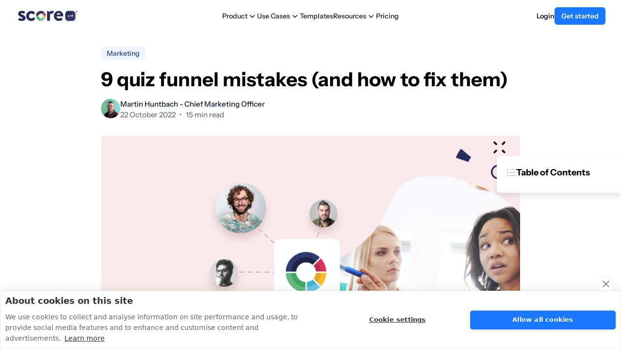

--- FILE ---
content_type: text/html; charset=UTF-8
request_url: https://www.scoreapp.com/quiz-funnel-mistakes/
body_size: 31074
content:
<!doctype html>
<html lang="en-GB">
  <head>
    <meta charset="utf-8">
    <meta name="viewport" content="width=device-width, initial-scale=1">
    <meta name='robots' content='index, follow, max-image-preview:large, max-snippet:-1, max-video-preview:-1' />
	<style>img:is([sizes="auto" i], [sizes^="auto," i]) { contain-intrinsic-size: 3000px 1500px }</style>
	
	<!-- This site is optimized with the Yoast SEO plugin v26.3 - https://yoast.com/wordpress/plugins/seo/ -->
	<title>9 Quiz Funnel Mistakes and How to Avoid Them | ScoreApp</title>
	<meta name="description" content="Is your Quiz Funnel underperforming? There are 9 common mistakes that can negatively impact your quiz results. Here&#039;s how to fix them. #1..." />
	<link rel="canonical" href="https://www.scoreapp.com/quiz-funnel-mistakes/" />
	<meta property="og:locale" content="en_GB" />
	<meta property="og:type" content="article" />
	<meta property="og:title" content="9 Quiz Funnel Mistakes and How to Avoid Them | ScoreApp" />
	<meta property="og:description" content="Is your Quiz Funnel underperforming? There are 9 common mistakes that can negatively impact your quiz results. Here&#039;s how to fix them. #1..." />
	<meta property="og:url" content="https://www.scoreapp.com/quiz-funnel-mistakes/" />
	<meta property="og:site_name" content="ScoreApp" />
	<meta property="article:publisher" content="https://www.facebook.com/thatscoreapp/" />
	<meta property="article:published_time" content="2022-10-22T12:48:10+00:00" />
	<meta property="article:modified_time" content="2025-01-14T16:16:16+00:00" />
	<meta property="og:image" content="https://cdn.scoreapp.com/site/uploads/2022/10/quiz-funnel-mistakes.png" />
	<meta property="og:image:width" content="2000" />
	<meta property="og:image:height" content="1200" />
	<meta property="og:image:type" content="image/png" />
	<meta name="author" content="Martin Huntbach" />
	<meta name="twitter:card" content="summary_large_image" />
	<meta name="twitter:creator" content="@ItsScoreApp" />
	<meta name="twitter:site" content="@ItsScoreApp" />
	<meta name="twitter:label1" content="Written by" />
	<meta name="twitter:data1" content="Martin Huntbach" />
	<meta name="twitter:label2" content="Est. reading time" />
	<meta name="twitter:data2" content="15 minutes" />
	<script type="application/ld+json" class="yoast-schema-graph">{"@context":"https://schema.org","@graph":[{"@type":"Article","@id":"https://www.scoreapp.com/quiz-funnel-mistakes/#article","isPartOf":{"@id":"https://www.scoreapp.com/quiz-funnel-mistakes/"},"author":{"name":"Martin Huntbach","@id":"https://www.scoreapp.com/#/schema/person/72f2b1dcde5e8c8e234fe6fc3d501c5a"},"headline":"9 quiz funnel mistakes (and how to fix them)","datePublished":"2022-10-22T12:48:10+00:00","dateModified":"2025-01-14T16:16:16+00:00","mainEntityOfPage":{"@id":"https://www.scoreapp.com/quiz-funnel-mistakes/"},"wordCount":3013,"commentCount":0,"publisher":{"@id":"https://www.scoreapp.com/#organization"},"image":{"@id":"https://www.scoreapp.com/quiz-funnel-mistakes/#primaryimage"},"thumbnailUrl":"https://cdn.scoreapp.com/site/uploads/2022/10/quiz-funnel-mistakes.png","keywords":["Generating Leads","Lead Generation","Quiz Leads","Quiz Maker"],"articleSection":["Marketing"],"inLanguage":"en-GB","potentialAction":[{"@type":"CommentAction","name":"Comment","target":["https://www.scoreapp.com/quiz-funnel-mistakes/#respond"]}]},{"@type":"WebPage","@id":"https://www.scoreapp.com/quiz-funnel-mistakes/","url":"https://www.scoreapp.com/quiz-funnel-mistakes/","name":"9 Quiz Funnel Mistakes and How to Avoid Them | ScoreApp","isPartOf":{"@id":"https://www.scoreapp.com/#website"},"primaryImageOfPage":{"@id":"https://www.scoreapp.com/quiz-funnel-mistakes/#primaryimage"},"image":{"@id":"https://www.scoreapp.com/quiz-funnel-mistakes/#primaryimage"},"thumbnailUrl":"https://cdn.scoreapp.com/site/uploads/2022/10/quiz-funnel-mistakes.png","datePublished":"2022-10-22T12:48:10+00:00","dateModified":"2025-01-14T16:16:16+00:00","description":"Is your Quiz Funnel underperforming? There are 9 common mistakes that can negatively impact your quiz results. Here's how to fix them. #1...","breadcrumb":{"@id":"https://www.scoreapp.com/quiz-funnel-mistakes/#breadcrumb"},"inLanguage":"en-GB","potentialAction":[{"@type":"ReadAction","target":["https://www.scoreapp.com/quiz-funnel-mistakes/"]}]},{"@type":"ImageObject","inLanguage":"en-GB","@id":"https://www.scoreapp.com/quiz-funnel-mistakes/#primaryimage","url":"https://cdn.scoreapp.com/site/uploads/2022/10/quiz-funnel-mistakes.png","contentUrl":"https://cdn.scoreapp.com/site/uploads/2022/10/quiz-funnel-mistakes.png","width":2000,"height":1200,"caption":"Quiz Funnel Mistakes"},{"@type":"BreadcrumbList","@id":"https://www.scoreapp.com/quiz-funnel-mistakes/#breadcrumb","itemListElement":[{"@type":"ListItem","position":1,"name":"Home","item":"https://www.scoreapp.com/"},{"@type":"ListItem","position":2,"name":"Blog","item":"https://www.scoreapp.com/blog/"},{"@type":"ListItem","position":3,"name":"9 quiz funnel mistakes (and how to fix them)"}]},{"@type":"WebSite","@id":"https://www.scoreapp.com/#website","url":"https://www.scoreapp.com/","name":"ScoreApp","description":"More Data. More Sales.","publisher":{"@id":"https://www.scoreapp.com/#organization"},"potentialAction":[{"@type":"SearchAction","target":{"@type":"EntryPoint","urlTemplate":"https://www.scoreapp.com/?s={search_term_string}"},"query-input":{"@type":"PropertyValueSpecification","valueRequired":true,"valueName":"search_term_string"}}],"inLanguage":"en-GB"},{"@type":"Organization","@id":"https://www.scoreapp.com/#organization","name":"ScoreApp","url":"https://www.scoreapp.com/","logo":{"@type":"ImageObject","inLanguage":"en-GB","@id":"https://www.scoreapp.com/#/schema/logo/image/","url":"https://cdn.scoreapp.com/site/uploads/2021/11/Score-Logo.png","contentUrl":"https://cdn.scoreapp.com/site/uploads/2021/11/Score-Logo.png","width":1748,"height":1240,"caption":"ScoreApp"},"image":{"@id":"https://www.scoreapp.com/#/schema/logo/image/"},"sameAs":["https://www.facebook.com/thatscoreapp/","https://x.com/ItsScoreApp"]},{"@type":"Person","@id":"https://www.scoreapp.com/#/schema/person/72f2b1dcde5e8c8e234fe6fc3d501c5a","name":"Martin Huntbach","image":{"@type":"ImageObject","inLanguage":"en-GB","@id":"https://www.scoreapp.com/#/schema/person/image/","url":"https://secure.gravatar.com/avatar/a53589b326fc9c87439e405e86cf63d94060843692ffa5702857b59532536f3e?s=96&d=mm&r=g","contentUrl":"https://secure.gravatar.com/avatar/a53589b326fc9c87439e405e86cf63d94060843692ffa5702857b59532536f3e?s=96&d=mm&r=g","caption":"Martin Huntbach"},"url":"https://www.scoreapp.com/author/martinhuntbach/"}]}</script>
	<!-- / Yoast SEO plugin. -->


<link rel='dns-prefetch' href='//unpkg.com' />
<link rel='dns-prefetch' href='//fast.wistia.com' />
<link rel="alternate" type="application/rss+xml" title="ScoreApp &raquo; 9 quiz funnel mistakes (and how to fix them) Comments Feed" href="https://www.scoreapp.com/quiz-funnel-mistakes/feed/" />
<link rel='stylesheet' id='wp-block-library-css' href='https://www.scoreapp.com/wp/wp-includes/css/dist/block-library/style.min.css?ver=6.8.3' media='all' />
<style id='global-styles-inline-css'>
:root{--wp--preset--aspect-ratio--square: 1;--wp--preset--aspect-ratio--4-3: 4/3;--wp--preset--aspect-ratio--3-4: 3/4;--wp--preset--aspect-ratio--3-2: 3/2;--wp--preset--aspect-ratio--2-3: 2/3;--wp--preset--aspect-ratio--16-9: 16/9;--wp--preset--aspect-ratio--9-16: 9/16;--wp--preset--color--black: #000;--wp--preset--color--cyan-bluish-gray: #abb8c3;--wp--preset--color--white: #fff;--wp--preset--color--pale-pink: #f78da7;--wp--preset--color--vivid-red: #cf2e2e;--wp--preset--color--luminous-vivid-orange: #ff6900;--wp--preset--color--luminous-vivid-amber: #fcb900;--wp--preset--color--light-green-cyan: #7bdcb5;--wp--preset--color--vivid-green-cyan: #00d084;--wp--preset--color--pale-cyan-blue: #8ed1fc;--wp--preset--color--vivid-cyan-blue: #0693e3;--wp--preset--color--vivid-purple: #9b51e0;--wp--preset--color--inherit: inherit;--wp--preset--color--current: currentcolor;--wp--preset--color--transparent: transparent;--wp--preset--color--slate-50: #f8fafc;--wp--preset--color--slate-100: #f1f5f9;--wp--preset--color--slate-200: #e2e8f0;--wp--preset--color--slate-300: #cbd5e1;--wp--preset--color--slate-400: #94a3b8;--wp--preset--color--slate-500: #64748b;--wp--preset--color--slate-600: #475569;--wp--preset--color--slate-700: #334155;--wp--preset--color--slate-800: #1e293b;--wp--preset--color--slate-900: #0f172a;--wp--preset--color--slate-950: #020617;--wp--preset--color--gray-50: #f9fafb;--wp--preset--color--gray-100: #f3f4f6;--wp--preset--color--gray-200: #e5e7eb;--wp--preset--color--gray-300: #d1d5db;--wp--preset--color--gray-400: #9ca3af;--wp--preset--color--gray-500: #6b7280;--wp--preset--color--gray-600: #4b5563;--wp--preset--color--gray-700: #374151;--wp--preset--color--gray-800: #1f2937;--wp--preset--color--gray-900: #111827;--wp--preset--color--gray-950: #030712;--wp--preset--color--zinc-50: #fafafa;--wp--preset--color--zinc-100: #f4f4f5;--wp--preset--color--zinc-200: #e4e4e7;--wp--preset--color--zinc-300: #d4d4d8;--wp--preset--color--zinc-400: #a1a1aa;--wp--preset--color--zinc-500: #71717a;--wp--preset--color--zinc-600: #52525b;--wp--preset--color--zinc-700: #3f3f46;--wp--preset--color--zinc-800: #27272a;--wp--preset--color--zinc-900: #18181b;--wp--preset--color--zinc-950: #09090b;--wp--preset--color--neutral-50: #fafafa;--wp--preset--color--neutral-100: #f5f5f5;--wp--preset--color--neutral-200: #e5e5e5;--wp--preset--color--neutral-300: #d4d4d4;--wp--preset--color--neutral-400: #a3a3a3;--wp--preset--color--neutral-500: #737373;--wp--preset--color--neutral-600: #525252;--wp--preset--color--neutral-700: #404040;--wp--preset--color--neutral-800: #262626;--wp--preset--color--neutral-900: #171717;--wp--preset--color--neutral-950: #0a0a0a;--wp--preset--color--stone-50: #fafaf9;--wp--preset--color--stone-100: #f5f5f4;--wp--preset--color--stone-200: #e7e5e4;--wp--preset--color--stone-300: #d6d3d1;--wp--preset--color--stone-400: #a8a29e;--wp--preset--color--stone-500: #78716c;--wp--preset--color--stone-600: #57534e;--wp--preset--color--stone-700: #44403c;--wp--preset--color--stone-800: #292524;--wp--preset--color--stone-900: #1c1917;--wp--preset--color--stone-950: #0c0a09;--wp--preset--color--red-50: #fef2f2;--wp--preset--color--red-100: #fee2e2;--wp--preset--color--red-200: #fecaca;--wp--preset--color--red-300: #fca5a5;--wp--preset--color--red-400: #f87171;--wp--preset--color--red-500: #ef4444;--wp--preset--color--red-600: #dc2626;--wp--preset--color--red-700: #b91c1c;--wp--preset--color--red-800: #991b1b;--wp--preset--color--red-900: #7f1d1d;--wp--preset--color--red-950: #450a0a;--wp--preset--color--orange-50: #fff7ed;--wp--preset--color--orange-100: #ffedd5;--wp--preset--color--orange-200: #fed7aa;--wp--preset--color--orange-300: #fdba74;--wp--preset--color--orange-400: #fb923c;--wp--preset--color--orange-500: #f97316;--wp--preset--color--orange-600: #ea580c;--wp--preset--color--orange-700: #c2410c;--wp--preset--color--orange-800: #9a3412;--wp--preset--color--orange-900: #7c2d12;--wp--preset--color--orange-950: #431407;--wp--preset--color--amber-50: #fffbeb;--wp--preset--color--amber-100: #fef3c7;--wp--preset--color--amber-200: #fde68a;--wp--preset--color--amber-300: #fcd34d;--wp--preset--color--amber-400: #fbbf24;--wp--preset--color--amber-500: #f59e0b;--wp--preset--color--amber-600: #d97706;--wp--preset--color--amber-700: #b45309;--wp--preset--color--amber-800: #92400e;--wp--preset--color--amber-900: #78350f;--wp--preset--color--amber-950: #451a03;--wp--preset--color--yellow-50: #fefce8;--wp--preset--color--yellow-100: #fef9c3;--wp--preset--color--yellow-200: #fef08a;--wp--preset--color--yellow-300: #fde047;--wp--preset--color--yellow-400: #facc15;--wp--preset--color--yellow-500: #eab308;--wp--preset--color--yellow-600: #ca8a04;--wp--preset--color--yellow-700: #a16207;--wp--preset--color--yellow-800: #854d0e;--wp--preset--color--yellow-900: #713f12;--wp--preset--color--yellow-950: #422006;--wp--preset--color--lime-50: #f7fee7;--wp--preset--color--lime-100: #ecfccb;--wp--preset--color--lime-200: #d9f99d;--wp--preset--color--lime-300: #bef264;--wp--preset--color--lime-400: #a3e635;--wp--preset--color--lime-500: #84cc16;--wp--preset--color--lime-600: #65a30d;--wp--preset--color--lime-700: #4d7c0f;--wp--preset--color--lime-800: #3f6212;--wp--preset--color--lime-900: #365314;--wp--preset--color--lime-950: #1a2e05;--wp--preset--color--green-50: #f0fdf4;--wp--preset--color--green-100: #dcfce7;--wp--preset--color--green-200: #bbf7d0;--wp--preset--color--green-300: #86efac;--wp--preset--color--green-400: #4ade80;--wp--preset--color--green-500: #22c55e;--wp--preset--color--green-600: #16a34a;--wp--preset--color--green-700: #15803d;--wp--preset--color--green-800: #166534;--wp--preset--color--green-900: #14532d;--wp--preset--color--green-950: #052e16;--wp--preset--color--emerald-50: #ecfdf5;--wp--preset--color--emerald-100: #d1fae5;--wp--preset--color--emerald-200: #a7f3d0;--wp--preset--color--emerald-300: #6ee7b7;--wp--preset--color--emerald-400: #34d399;--wp--preset--color--emerald-500: #10b981;--wp--preset--color--emerald-600: #059669;--wp--preset--color--emerald-700: #047857;--wp--preset--color--emerald-800: #065f46;--wp--preset--color--emerald-900: #064e3b;--wp--preset--color--emerald-950: #022c22;--wp--preset--color--teal-50: #f0fdfa;--wp--preset--color--teal-100: #ccfbf1;--wp--preset--color--teal-200: #99f6e4;--wp--preset--color--teal-300: #5eead4;--wp--preset--color--teal-400: #2dd4bf;--wp--preset--color--teal-500: #14b8a6;--wp--preset--color--teal-600: #0d9488;--wp--preset--color--teal-700: #0f766e;--wp--preset--color--teal-800: #115e59;--wp--preset--color--teal-900: #134e4a;--wp--preset--color--teal-950: #042f2e;--wp--preset--color--cyan-50: #ecfeff;--wp--preset--color--cyan-100: #cffafe;--wp--preset--color--cyan-200: #a5f3fc;--wp--preset--color--cyan-300: #67e8f9;--wp--preset--color--cyan-400: #22d3ee;--wp--preset--color--cyan-500: #06b6d4;--wp--preset--color--cyan-600: #0891b2;--wp--preset--color--cyan-700: #0e7490;--wp--preset--color--cyan-800: #155e75;--wp--preset--color--cyan-900: #164e63;--wp--preset--color--cyan-950: #083344;--wp--preset--color--sky-50: #f0f9ff;--wp--preset--color--sky-100: #e0f2fe;--wp--preset--color--sky-200: #bae6fd;--wp--preset--color--sky-300: #7dd3fc;--wp--preset--color--sky-400: #38bdf8;--wp--preset--color--sky-500: #0ea5e9;--wp--preset--color--sky-600: #0284c7;--wp--preset--color--sky-700: #0369a1;--wp--preset--color--sky-800: #075985;--wp--preset--color--sky-900: #0c4a6e;--wp--preset--color--sky-950: #082f49;--wp--preset--color--blue-50: #eff6ff;--wp--preset--color--blue-100: #dbeafe;--wp--preset--color--blue-200: #bfdbfe;--wp--preset--color--blue-300: #93c5fd;--wp--preset--color--blue-400: #60a5fa;--wp--preset--color--blue-500: #3b82f6;--wp--preset--color--blue-600: #1a78fe;--wp--preset--color--blue-700: #1d4ed8;--wp--preset--color--blue-800: #1e40af;--wp--preset--color--blue-900: #1e3a8a;--wp--preset--color--blue-950: #172554;--wp--preset--color--indigo-50: #eef2ff;--wp--preset--color--indigo-100: #e0e7ff;--wp--preset--color--indigo-200: #c7d2fe;--wp--preset--color--indigo-300: #a5b4fc;--wp--preset--color--indigo-400: #818cf8;--wp--preset--color--indigo-500: #6366f1;--wp--preset--color--indigo-600: #4f46e5;--wp--preset--color--indigo-700: #4338ca;--wp--preset--color--indigo-800: #3730a3;--wp--preset--color--indigo-900: #312e81;--wp--preset--color--indigo-950: #1e1b4b;--wp--preset--color--violet-50: #f5f3ff;--wp--preset--color--violet-100: #ede9fe;--wp--preset--color--violet-200: #ddd6fe;--wp--preset--color--violet-300: #c4b5fd;--wp--preset--color--violet-400: #a78bfa;--wp--preset--color--violet-500: #8b5cf6;--wp--preset--color--violet-600: #7c3aed;--wp--preset--color--violet-700: #6d28d9;--wp--preset--color--violet-800: #5b21b6;--wp--preset--color--violet-900: #4c1d95;--wp--preset--color--violet-950: #2e1065;--wp--preset--color--purple-50: #faf5ff;--wp--preset--color--purple-100: #f3e8ff;--wp--preset--color--purple-200: #e9d5ff;--wp--preset--color--purple-300: #d8b4fe;--wp--preset--color--purple-400: #c084fc;--wp--preset--color--purple-500: #a855f7;--wp--preset--color--purple-600: #9333ea;--wp--preset--color--purple-700: #7e22ce;--wp--preset--color--purple-800: #6b21a8;--wp--preset--color--purple-900: #581c87;--wp--preset--color--purple-950: #3b0764;--wp--preset--color--fuchsia-50: #fdf4ff;--wp--preset--color--fuchsia-100: #fae8ff;--wp--preset--color--fuchsia-200: #f5d0fe;--wp--preset--color--fuchsia-300: #f0abfc;--wp--preset--color--fuchsia-400: #e879f9;--wp--preset--color--fuchsia-500: #d946ef;--wp--preset--color--fuchsia-600: #c026d3;--wp--preset--color--fuchsia-700: #a21caf;--wp--preset--color--fuchsia-800: #86198f;--wp--preset--color--fuchsia-900: #701a75;--wp--preset--color--fuchsia-950: #4a044e;--wp--preset--color--pink-50: #fdf2f8;--wp--preset--color--pink-100: #fce7f3;--wp--preset--color--pink-200: #fbcfe8;--wp--preset--color--pink-300: #f9a8d4;--wp--preset--color--pink-400: #f472b6;--wp--preset--color--pink-500: #ec4899;--wp--preset--color--pink-600: #db2777;--wp--preset--color--pink-700: #be185d;--wp--preset--color--pink-800: #9d174d;--wp--preset--color--pink-900: #831843;--wp--preset--color--pink-950: #500724;--wp--preset--color--rose-50: #fff1f2;--wp--preset--color--rose-100: #ffe4e6;--wp--preset--color--rose-200: #fecdd3;--wp--preset--color--rose-300: #fda4af;--wp--preset--color--rose-400: #fb7185;--wp--preset--color--rose-500: #f43f5e;--wp--preset--color--rose-600: #e11d48;--wp--preset--color--rose-700: #be123c;--wp--preset--color--rose-800: #9f1239;--wp--preset--color--rose-900: #881337;--wp--preset--color--rose-950: #4c0519;--wp--preset--color--score-black: #18181b;--wp--preset--gradient--vivid-cyan-blue-to-vivid-purple: linear-gradient(135deg,rgba(6,147,227,1) 0%,rgb(155,81,224) 100%);--wp--preset--gradient--light-green-cyan-to-vivid-green-cyan: linear-gradient(135deg,rgb(122,220,180) 0%,rgb(0,208,130) 100%);--wp--preset--gradient--luminous-vivid-amber-to-luminous-vivid-orange: linear-gradient(135deg,rgba(252,185,0,1) 0%,rgba(255,105,0,1) 100%);--wp--preset--gradient--luminous-vivid-orange-to-vivid-red: linear-gradient(135deg,rgba(255,105,0,1) 0%,rgb(207,46,46) 100%);--wp--preset--gradient--very-light-gray-to-cyan-bluish-gray: linear-gradient(135deg,rgb(238,238,238) 0%,rgb(169,184,195) 100%);--wp--preset--gradient--cool-to-warm-spectrum: linear-gradient(135deg,rgb(74,234,220) 0%,rgb(151,120,209) 20%,rgb(207,42,186) 40%,rgb(238,44,130) 60%,rgb(251,105,98) 80%,rgb(254,248,76) 100%);--wp--preset--gradient--blush-light-purple: linear-gradient(135deg,rgb(255,206,236) 0%,rgb(152,150,240) 100%);--wp--preset--gradient--blush-bordeaux: linear-gradient(135deg,rgb(254,205,165) 0%,rgb(254,45,45) 50%,rgb(107,0,62) 100%);--wp--preset--gradient--luminous-dusk: linear-gradient(135deg,rgb(255,203,112) 0%,rgb(199,81,192) 50%,rgb(65,88,208) 100%);--wp--preset--gradient--pale-ocean: linear-gradient(135deg,rgb(255,245,203) 0%,rgb(182,227,212) 50%,rgb(51,167,181) 100%);--wp--preset--gradient--electric-grass: linear-gradient(135deg,rgb(202,248,128) 0%,rgb(113,206,126) 100%);--wp--preset--gradient--midnight: linear-gradient(135deg,rgb(2,3,129) 0%,rgb(40,116,252) 100%);--wp--preset--font-size--small: 13px;--wp--preset--font-size--medium: 20px;--wp--preset--font-size--large: 36px;--wp--preset--font-size--x-large: 42px;--wp--preset--font-size--xs: 0.75rem;--wp--preset--font-size--sm: 0.875rem;--wp--preset--font-size--base: 1rem;--wp--preset--font-size--lg: 1.125rem;--wp--preset--font-size--xl: 1.25rem;--wp--preset--font-size--2-xl: 1.5rem;--wp--preset--font-size--3-xl: 1.875rem;--wp--preset--font-size--4-xl: 2.25rem;--wp--preset--font-size--5-xl: 3rem;--wp--preset--font-size--6-xl: 3.75rem;--wp--preset--font-size--7-xl: 4.5rem;--wp--preset--font-size--8-xl: 6rem;--wp--preset--font-size--9-xl: 8rem;--wp--preset--font-family--sans: Instrument Sans,ui-sans-serif,system-ui,-apple-system,BlinkMacSystemFont,"Segoe UI",Roboto,"Helvetica Neue",Arial,"Noto Sans",sans-serif,"Apple Color Emoji","Segoe UI Emoji","Segoe UI Symbol","Noto Color Emoji";--wp--preset--font-family--serif: ui-serif,Georgia,Cambria,"Times New Roman",Times,serif;--wp--preset--font-family--mono: ui-monospace,SFMono-Regular,Menlo,Monaco,Consolas,"Liberation Mono","Courier New",monospace;--wp--preset--spacing--20: 0.44rem;--wp--preset--spacing--30: 0.67rem;--wp--preset--spacing--40: 1rem;--wp--preset--spacing--50: 1.5rem;--wp--preset--spacing--60: 2.25rem;--wp--preset--spacing--70: 3.38rem;--wp--preset--spacing--80: 5.06rem;--wp--preset--shadow--natural: 6px 6px 9px rgba(0, 0, 0, 0.2);--wp--preset--shadow--deep: 12px 12px 50px rgba(0, 0, 0, 0.4);--wp--preset--shadow--sharp: 6px 6px 0px rgba(0, 0, 0, 0.2);--wp--preset--shadow--outlined: 6px 6px 0px -3px rgba(255, 255, 255, 1), 6px 6px rgba(0, 0, 0, 1);--wp--preset--shadow--crisp: 6px 6px 0px rgba(0, 0, 0, 1);}:where(body) { margin: 0; }.wp-site-blocks > .alignleft { float: left; margin-right: 2em; }.wp-site-blocks > .alignright { float: right; margin-left: 2em; }.wp-site-blocks > .aligncenter { justify-content: center; margin-left: auto; margin-right: auto; }:where(.is-layout-flex){gap: 0.5em;}:where(.is-layout-grid){gap: 0.5em;}.is-layout-flow > .alignleft{float: left;margin-inline-start: 0;margin-inline-end: 2em;}.is-layout-flow > .alignright{float: right;margin-inline-start: 2em;margin-inline-end: 0;}.is-layout-flow > .aligncenter{margin-left: auto !important;margin-right: auto !important;}.is-layout-constrained > .alignleft{float: left;margin-inline-start: 0;margin-inline-end: 2em;}.is-layout-constrained > .alignright{float: right;margin-inline-start: 2em;margin-inline-end: 0;}.is-layout-constrained > .aligncenter{margin-left: auto !important;margin-right: auto !important;}.is-layout-constrained > :where(:not(.alignleft):not(.alignright):not(.alignfull)){margin-left: auto !important;margin-right: auto !important;}body .is-layout-flex{display: flex;}.is-layout-flex{flex-wrap: wrap;align-items: center;}.is-layout-flex > :is(*, div){margin: 0;}body .is-layout-grid{display: grid;}.is-layout-grid > :is(*, div){margin: 0;}body{padding-top: 0px;padding-right: 0px;padding-bottom: 0px;padding-left: 0px;}a:where(:not(.wp-element-button)){text-decoration: underline;}:root :where(.wp-element-button, .wp-block-button__link){background-color: #32373c;border-width: 0;color: #fff;font-family: inherit;font-size: inherit;line-height: inherit;padding: calc(0.667em + 2px) calc(1.333em + 2px);text-decoration: none;}.has-black-color{color: var(--wp--preset--color--black) !important;}.has-cyan-bluish-gray-color{color: var(--wp--preset--color--cyan-bluish-gray) !important;}.has-white-color{color: var(--wp--preset--color--white) !important;}.has-pale-pink-color{color: var(--wp--preset--color--pale-pink) !important;}.has-vivid-red-color{color: var(--wp--preset--color--vivid-red) !important;}.has-luminous-vivid-orange-color{color: var(--wp--preset--color--luminous-vivid-orange) !important;}.has-luminous-vivid-amber-color{color: var(--wp--preset--color--luminous-vivid-amber) !important;}.has-light-green-cyan-color{color: var(--wp--preset--color--light-green-cyan) !important;}.has-vivid-green-cyan-color{color: var(--wp--preset--color--vivid-green-cyan) !important;}.has-pale-cyan-blue-color{color: var(--wp--preset--color--pale-cyan-blue) !important;}.has-vivid-cyan-blue-color{color: var(--wp--preset--color--vivid-cyan-blue) !important;}.has-vivid-purple-color{color: var(--wp--preset--color--vivid-purple) !important;}.has-inherit-color{color: var(--wp--preset--color--inherit) !important;}.has-current-color{color: var(--wp--preset--color--current) !important;}.has-transparent-color{color: var(--wp--preset--color--transparent) !important;}.has-slate-50-color{color: var(--wp--preset--color--slate-50) !important;}.has-slate-100-color{color: var(--wp--preset--color--slate-100) !important;}.has-slate-200-color{color: var(--wp--preset--color--slate-200) !important;}.has-slate-300-color{color: var(--wp--preset--color--slate-300) !important;}.has-slate-400-color{color: var(--wp--preset--color--slate-400) !important;}.has-slate-500-color{color: var(--wp--preset--color--slate-500) !important;}.has-slate-600-color{color: var(--wp--preset--color--slate-600) !important;}.has-slate-700-color{color: var(--wp--preset--color--slate-700) !important;}.has-slate-800-color{color: var(--wp--preset--color--slate-800) !important;}.has-slate-900-color{color: var(--wp--preset--color--slate-900) !important;}.has-slate-950-color{color: var(--wp--preset--color--slate-950) !important;}.has-gray-50-color{color: var(--wp--preset--color--gray-50) !important;}.has-gray-100-color{color: var(--wp--preset--color--gray-100) !important;}.has-gray-200-color{color: var(--wp--preset--color--gray-200) !important;}.has-gray-300-color{color: var(--wp--preset--color--gray-300) !important;}.has-gray-400-color{color: var(--wp--preset--color--gray-400) !important;}.has-gray-500-color{color: var(--wp--preset--color--gray-500) !important;}.has-gray-600-color{color: var(--wp--preset--color--gray-600) !important;}.has-gray-700-color{color: var(--wp--preset--color--gray-700) !important;}.has-gray-800-color{color: var(--wp--preset--color--gray-800) !important;}.has-gray-900-color{color: var(--wp--preset--color--gray-900) !important;}.has-gray-950-color{color: var(--wp--preset--color--gray-950) !important;}.has-zinc-50-color{color: var(--wp--preset--color--zinc-50) !important;}.has-zinc-100-color{color: var(--wp--preset--color--zinc-100) !important;}.has-zinc-200-color{color: var(--wp--preset--color--zinc-200) !important;}.has-zinc-300-color{color: var(--wp--preset--color--zinc-300) !important;}.has-zinc-400-color{color: var(--wp--preset--color--zinc-400) !important;}.has-zinc-500-color{color: var(--wp--preset--color--zinc-500) !important;}.has-zinc-600-color{color: var(--wp--preset--color--zinc-600) !important;}.has-zinc-700-color{color: var(--wp--preset--color--zinc-700) !important;}.has-zinc-800-color{color: var(--wp--preset--color--zinc-800) !important;}.has-zinc-900-color{color: var(--wp--preset--color--zinc-900) !important;}.has-zinc-950-color{color: var(--wp--preset--color--zinc-950) !important;}.has-neutral-50-color{color: var(--wp--preset--color--neutral-50) !important;}.has-neutral-100-color{color: var(--wp--preset--color--neutral-100) !important;}.has-neutral-200-color{color: var(--wp--preset--color--neutral-200) !important;}.has-neutral-300-color{color: var(--wp--preset--color--neutral-300) !important;}.has-neutral-400-color{color: var(--wp--preset--color--neutral-400) !important;}.has-neutral-500-color{color: var(--wp--preset--color--neutral-500) !important;}.has-neutral-600-color{color: var(--wp--preset--color--neutral-600) !important;}.has-neutral-700-color{color: var(--wp--preset--color--neutral-700) !important;}.has-neutral-800-color{color: var(--wp--preset--color--neutral-800) !important;}.has-neutral-900-color{color: var(--wp--preset--color--neutral-900) !important;}.has-neutral-950-color{color: var(--wp--preset--color--neutral-950) !important;}.has-stone-50-color{color: var(--wp--preset--color--stone-50) !important;}.has-stone-100-color{color: var(--wp--preset--color--stone-100) !important;}.has-stone-200-color{color: var(--wp--preset--color--stone-200) !important;}.has-stone-300-color{color: var(--wp--preset--color--stone-300) !important;}.has-stone-400-color{color: var(--wp--preset--color--stone-400) !important;}.has-stone-500-color{color: var(--wp--preset--color--stone-500) !important;}.has-stone-600-color{color: var(--wp--preset--color--stone-600) !important;}.has-stone-700-color{color: var(--wp--preset--color--stone-700) !important;}.has-stone-800-color{color: var(--wp--preset--color--stone-800) !important;}.has-stone-900-color{color: var(--wp--preset--color--stone-900) !important;}.has-stone-950-color{color: var(--wp--preset--color--stone-950) !important;}.has-red-50-color{color: var(--wp--preset--color--red-50) !important;}.has-red-100-color{color: var(--wp--preset--color--red-100) !important;}.has-red-200-color{color: var(--wp--preset--color--red-200) !important;}.has-red-300-color{color: var(--wp--preset--color--red-300) !important;}.has-red-400-color{color: var(--wp--preset--color--red-400) !important;}.has-red-500-color{color: var(--wp--preset--color--red-500) !important;}.has-red-600-color{color: var(--wp--preset--color--red-600) !important;}.has-red-700-color{color: var(--wp--preset--color--red-700) !important;}.has-red-800-color{color: var(--wp--preset--color--red-800) !important;}.has-red-900-color{color: var(--wp--preset--color--red-900) !important;}.has-red-950-color{color: var(--wp--preset--color--red-950) !important;}.has-orange-50-color{color: var(--wp--preset--color--orange-50) !important;}.has-orange-100-color{color: var(--wp--preset--color--orange-100) !important;}.has-orange-200-color{color: var(--wp--preset--color--orange-200) !important;}.has-orange-300-color{color: var(--wp--preset--color--orange-300) !important;}.has-orange-400-color{color: var(--wp--preset--color--orange-400) !important;}.has-orange-500-color{color: var(--wp--preset--color--orange-500) !important;}.has-orange-600-color{color: var(--wp--preset--color--orange-600) !important;}.has-orange-700-color{color: var(--wp--preset--color--orange-700) !important;}.has-orange-800-color{color: var(--wp--preset--color--orange-800) !important;}.has-orange-900-color{color: var(--wp--preset--color--orange-900) !important;}.has-orange-950-color{color: var(--wp--preset--color--orange-950) !important;}.has-amber-50-color{color: var(--wp--preset--color--amber-50) !important;}.has-amber-100-color{color: var(--wp--preset--color--amber-100) !important;}.has-amber-200-color{color: var(--wp--preset--color--amber-200) !important;}.has-amber-300-color{color: var(--wp--preset--color--amber-300) !important;}.has-amber-400-color{color: var(--wp--preset--color--amber-400) !important;}.has-amber-500-color{color: var(--wp--preset--color--amber-500) !important;}.has-amber-600-color{color: var(--wp--preset--color--amber-600) !important;}.has-amber-700-color{color: var(--wp--preset--color--amber-700) !important;}.has-amber-800-color{color: var(--wp--preset--color--amber-800) !important;}.has-amber-900-color{color: var(--wp--preset--color--amber-900) !important;}.has-amber-950-color{color: var(--wp--preset--color--amber-950) !important;}.has-yellow-50-color{color: var(--wp--preset--color--yellow-50) !important;}.has-yellow-100-color{color: var(--wp--preset--color--yellow-100) !important;}.has-yellow-200-color{color: var(--wp--preset--color--yellow-200) !important;}.has-yellow-300-color{color: var(--wp--preset--color--yellow-300) !important;}.has-yellow-400-color{color: var(--wp--preset--color--yellow-400) !important;}.has-yellow-500-color{color: var(--wp--preset--color--yellow-500) !important;}.has-yellow-600-color{color: var(--wp--preset--color--yellow-600) !important;}.has-yellow-700-color{color: var(--wp--preset--color--yellow-700) !important;}.has-yellow-800-color{color: var(--wp--preset--color--yellow-800) !important;}.has-yellow-900-color{color: var(--wp--preset--color--yellow-900) !important;}.has-yellow-950-color{color: var(--wp--preset--color--yellow-950) !important;}.has-lime-50-color{color: var(--wp--preset--color--lime-50) !important;}.has-lime-100-color{color: var(--wp--preset--color--lime-100) !important;}.has-lime-200-color{color: var(--wp--preset--color--lime-200) !important;}.has-lime-300-color{color: var(--wp--preset--color--lime-300) !important;}.has-lime-400-color{color: var(--wp--preset--color--lime-400) !important;}.has-lime-500-color{color: var(--wp--preset--color--lime-500) !important;}.has-lime-600-color{color: var(--wp--preset--color--lime-600) !important;}.has-lime-700-color{color: var(--wp--preset--color--lime-700) !important;}.has-lime-800-color{color: var(--wp--preset--color--lime-800) !important;}.has-lime-900-color{color: var(--wp--preset--color--lime-900) !important;}.has-lime-950-color{color: var(--wp--preset--color--lime-950) !important;}.has-green-50-color{color: var(--wp--preset--color--green-50) !important;}.has-green-100-color{color: var(--wp--preset--color--green-100) !important;}.has-green-200-color{color: var(--wp--preset--color--green-200) !important;}.has-green-300-color{color: var(--wp--preset--color--green-300) !important;}.has-green-400-color{color: var(--wp--preset--color--green-400) !important;}.has-green-500-color{color: var(--wp--preset--color--green-500) !important;}.has-green-600-color{color: var(--wp--preset--color--green-600) !important;}.has-green-700-color{color: var(--wp--preset--color--green-700) !important;}.has-green-800-color{color: var(--wp--preset--color--green-800) !important;}.has-green-900-color{color: var(--wp--preset--color--green-900) !important;}.has-green-950-color{color: var(--wp--preset--color--green-950) !important;}.has-emerald-50-color{color: var(--wp--preset--color--emerald-50) !important;}.has-emerald-100-color{color: var(--wp--preset--color--emerald-100) !important;}.has-emerald-200-color{color: var(--wp--preset--color--emerald-200) !important;}.has-emerald-300-color{color: var(--wp--preset--color--emerald-300) !important;}.has-emerald-400-color{color: var(--wp--preset--color--emerald-400) !important;}.has-emerald-500-color{color: var(--wp--preset--color--emerald-500) !important;}.has-emerald-600-color{color: var(--wp--preset--color--emerald-600) !important;}.has-emerald-700-color{color: var(--wp--preset--color--emerald-700) !important;}.has-emerald-800-color{color: var(--wp--preset--color--emerald-800) !important;}.has-emerald-900-color{color: var(--wp--preset--color--emerald-900) !important;}.has-emerald-950-color{color: var(--wp--preset--color--emerald-950) !important;}.has-teal-50-color{color: var(--wp--preset--color--teal-50) !important;}.has-teal-100-color{color: var(--wp--preset--color--teal-100) !important;}.has-teal-200-color{color: var(--wp--preset--color--teal-200) !important;}.has-teal-300-color{color: var(--wp--preset--color--teal-300) !important;}.has-teal-400-color{color: var(--wp--preset--color--teal-400) !important;}.has-teal-500-color{color: var(--wp--preset--color--teal-500) !important;}.has-teal-600-color{color: var(--wp--preset--color--teal-600) !important;}.has-teal-700-color{color: var(--wp--preset--color--teal-700) !important;}.has-teal-800-color{color: var(--wp--preset--color--teal-800) !important;}.has-teal-900-color{color: var(--wp--preset--color--teal-900) !important;}.has-teal-950-color{color: var(--wp--preset--color--teal-950) !important;}.has-cyan-50-color{color: var(--wp--preset--color--cyan-50) !important;}.has-cyan-100-color{color: var(--wp--preset--color--cyan-100) !important;}.has-cyan-200-color{color: var(--wp--preset--color--cyan-200) !important;}.has-cyan-300-color{color: var(--wp--preset--color--cyan-300) !important;}.has-cyan-400-color{color: var(--wp--preset--color--cyan-400) !important;}.has-cyan-500-color{color: var(--wp--preset--color--cyan-500) !important;}.has-cyan-600-color{color: var(--wp--preset--color--cyan-600) !important;}.has-cyan-700-color{color: var(--wp--preset--color--cyan-700) !important;}.has-cyan-800-color{color: var(--wp--preset--color--cyan-800) !important;}.has-cyan-900-color{color: var(--wp--preset--color--cyan-900) !important;}.has-cyan-950-color{color: var(--wp--preset--color--cyan-950) !important;}.has-sky-50-color{color: var(--wp--preset--color--sky-50) !important;}.has-sky-100-color{color: var(--wp--preset--color--sky-100) !important;}.has-sky-200-color{color: var(--wp--preset--color--sky-200) !important;}.has-sky-300-color{color: var(--wp--preset--color--sky-300) !important;}.has-sky-400-color{color: var(--wp--preset--color--sky-400) !important;}.has-sky-500-color{color: var(--wp--preset--color--sky-500) !important;}.has-sky-600-color{color: var(--wp--preset--color--sky-600) !important;}.has-sky-700-color{color: var(--wp--preset--color--sky-700) !important;}.has-sky-800-color{color: var(--wp--preset--color--sky-800) !important;}.has-sky-900-color{color: var(--wp--preset--color--sky-900) !important;}.has-sky-950-color{color: var(--wp--preset--color--sky-950) !important;}.has-blue-50-color{color: var(--wp--preset--color--blue-50) !important;}.has-blue-100-color{color: var(--wp--preset--color--blue-100) !important;}.has-blue-200-color{color: var(--wp--preset--color--blue-200) !important;}.has-blue-300-color{color: var(--wp--preset--color--blue-300) !important;}.has-blue-400-color{color: var(--wp--preset--color--blue-400) !important;}.has-blue-500-color{color: var(--wp--preset--color--blue-500) !important;}.has-blue-600-color{color: var(--wp--preset--color--blue-600) !important;}.has-blue-700-color{color: var(--wp--preset--color--blue-700) !important;}.has-blue-800-color{color: var(--wp--preset--color--blue-800) !important;}.has-blue-900-color{color: var(--wp--preset--color--blue-900) !important;}.has-blue-950-color{color: var(--wp--preset--color--blue-950) !important;}.has-indigo-50-color{color: var(--wp--preset--color--indigo-50) !important;}.has-indigo-100-color{color: var(--wp--preset--color--indigo-100) !important;}.has-indigo-200-color{color: var(--wp--preset--color--indigo-200) !important;}.has-indigo-300-color{color: var(--wp--preset--color--indigo-300) !important;}.has-indigo-400-color{color: var(--wp--preset--color--indigo-400) !important;}.has-indigo-500-color{color: var(--wp--preset--color--indigo-500) !important;}.has-indigo-600-color{color: var(--wp--preset--color--indigo-600) !important;}.has-indigo-700-color{color: var(--wp--preset--color--indigo-700) !important;}.has-indigo-800-color{color: var(--wp--preset--color--indigo-800) !important;}.has-indigo-900-color{color: var(--wp--preset--color--indigo-900) !important;}.has-indigo-950-color{color: var(--wp--preset--color--indigo-950) !important;}.has-violet-50-color{color: var(--wp--preset--color--violet-50) !important;}.has-violet-100-color{color: var(--wp--preset--color--violet-100) !important;}.has-violet-200-color{color: var(--wp--preset--color--violet-200) !important;}.has-violet-300-color{color: var(--wp--preset--color--violet-300) !important;}.has-violet-400-color{color: var(--wp--preset--color--violet-400) !important;}.has-violet-500-color{color: var(--wp--preset--color--violet-500) !important;}.has-violet-600-color{color: var(--wp--preset--color--violet-600) !important;}.has-violet-700-color{color: var(--wp--preset--color--violet-700) !important;}.has-violet-800-color{color: var(--wp--preset--color--violet-800) !important;}.has-violet-900-color{color: var(--wp--preset--color--violet-900) !important;}.has-violet-950-color{color: var(--wp--preset--color--violet-950) !important;}.has-purple-50-color{color: var(--wp--preset--color--purple-50) !important;}.has-purple-100-color{color: var(--wp--preset--color--purple-100) !important;}.has-purple-200-color{color: var(--wp--preset--color--purple-200) !important;}.has-purple-300-color{color: var(--wp--preset--color--purple-300) !important;}.has-purple-400-color{color: var(--wp--preset--color--purple-400) !important;}.has-purple-500-color{color: var(--wp--preset--color--purple-500) !important;}.has-purple-600-color{color: var(--wp--preset--color--purple-600) !important;}.has-purple-700-color{color: var(--wp--preset--color--purple-700) !important;}.has-purple-800-color{color: var(--wp--preset--color--purple-800) !important;}.has-purple-900-color{color: var(--wp--preset--color--purple-900) !important;}.has-purple-950-color{color: var(--wp--preset--color--purple-950) !important;}.has-fuchsia-50-color{color: var(--wp--preset--color--fuchsia-50) !important;}.has-fuchsia-100-color{color: var(--wp--preset--color--fuchsia-100) !important;}.has-fuchsia-200-color{color: var(--wp--preset--color--fuchsia-200) !important;}.has-fuchsia-300-color{color: var(--wp--preset--color--fuchsia-300) !important;}.has-fuchsia-400-color{color: var(--wp--preset--color--fuchsia-400) !important;}.has-fuchsia-500-color{color: var(--wp--preset--color--fuchsia-500) !important;}.has-fuchsia-600-color{color: var(--wp--preset--color--fuchsia-600) !important;}.has-fuchsia-700-color{color: var(--wp--preset--color--fuchsia-700) !important;}.has-fuchsia-800-color{color: var(--wp--preset--color--fuchsia-800) !important;}.has-fuchsia-900-color{color: var(--wp--preset--color--fuchsia-900) !important;}.has-fuchsia-950-color{color: var(--wp--preset--color--fuchsia-950) !important;}.has-pink-50-color{color: var(--wp--preset--color--pink-50) !important;}.has-pink-100-color{color: var(--wp--preset--color--pink-100) !important;}.has-pink-200-color{color: var(--wp--preset--color--pink-200) !important;}.has-pink-300-color{color: var(--wp--preset--color--pink-300) !important;}.has-pink-400-color{color: var(--wp--preset--color--pink-400) !important;}.has-pink-500-color{color: var(--wp--preset--color--pink-500) !important;}.has-pink-600-color{color: var(--wp--preset--color--pink-600) !important;}.has-pink-700-color{color: var(--wp--preset--color--pink-700) !important;}.has-pink-800-color{color: var(--wp--preset--color--pink-800) !important;}.has-pink-900-color{color: var(--wp--preset--color--pink-900) !important;}.has-pink-950-color{color: var(--wp--preset--color--pink-950) !important;}.has-rose-50-color{color: var(--wp--preset--color--rose-50) !important;}.has-rose-100-color{color: var(--wp--preset--color--rose-100) !important;}.has-rose-200-color{color: var(--wp--preset--color--rose-200) !important;}.has-rose-300-color{color: var(--wp--preset--color--rose-300) !important;}.has-rose-400-color{color: var(--wp--preset--color--rose-400) !important;}.has-rose-500-color{color: var(--wp--preset--color--rose-500) !important;}.has-rose-600-color{color: var(--wp--preset--color--rose-600) !important;}.has-rose-700-color{color: var(--wp--preset--color--rose-700) !important;}.has-rose-800-color{color: var(--wp--preset--color--rose-800) !important;}.has-rose-900-color{color: var(--wp--preset--color--rose-900) !important;}.has-rose-950-color{color: var(--wp--preset--color--rose-950) !important;}.has-score-black-color{color: var(--wp--preset--color--score-black) !important;}.has-black-background-color{background-color: var(--wp--preset--color--black) !important;}.has-cyan-bluish-gray-background-color{background-color: var(--wp--preset--color--cyan-bluish-gray) !important;}.has-white-background-color{background-color: var(--wp--preset--color--white) !important;}.has-pale-pink-background-color{background-color: var(--wp--preset--color--pale-pink) !important;}.has-vivid-red-background-color{background-color: var(--wp--preset--color--vivid-red) !important;}.has-luminous-vivid-orange-background-color{background-color: var(--wp--preset--color--luminous-vivid-orange) !important;}.has-luminous-vivid-amber-background-color{background-color: var(--wp--preset--color--luminous-vivid-amber) !important;}.has-light-green-cyan-background-color{background-color: var(--wp--preset--color--light-green-cyan) !important;}.has-vivid-green-cyan-background-color{background-color: var(--wp--preset--color--vivid-green-cyan) !important;}.has-pale-cyan-blue-background-color{background-color: var(--wp--preset--color--pale-cyan-blue) !important;}.has-vivid-cyan-blue-background-color{background-color: var(--wp--preset--color--vivid-cyan-blue) !important;}.has-vivid-purple-background-color{background-color: var(--wp--preset--color--vivid-purple) !important;}.has-inherit-background-color{background-color: var(--wp--preset--color--inherit) !important;}.has-current-background-color{background-color: var(--wp--preset--color--current) !important;}.has-transparent-background-color{background-color: var(--wp--preset--color--transparent) !important;}.has-slate-50-background-color{background-color: var(--wp--preset--color--slate-50) !important;}.has-slate-100-background-color{background-color: var(--wp--preset--color--slate-100) !important;}.has-slate-200-background-color{background-color: var(--wp--preset--color--slate-200) !important;}.has-slate-300-background-color{background-color: var(--wp--preset--color--slate-300) !important;}.has-slate-400-background-color{background-color: var(--wp--preset--color--slate-400) !important;}.has-slate-500-background-color{background-color: var(--wp--preset--color--slate-500) !important;}.has-slate-600-background-color{background-color: var(--wp--preset--color--slate-600) !important;}.has-slate-700-background-color{background-color: var(--wp--preset--color--slate-700) !important;}.has-slate-800-background-color{background-color: var(--wp--preset--color--slate-800) !important;}.has-slate-900-background-color{background-color: var(--wp--preset--color--slate-900) !important;}.has-slate-950-background-color{background-color: var(--wp--preset--color--slate-950) !important;}.has-gray-50-background-color{background-color: var(--wp--preset--color--gray-50) !important;}.has-gray-100-background-color{background-color: var(--wp--preset--color--gray-100) !important;}.has-gray-200-background-color{background-color: var(--wp--preset--color--gray-200) !important;}.has-gray-300-background-color{background-color: var(--wp--preset--color--gray-300) !important;}.has-gray-400-background-color{background-color: var(--wp--preset--color--gray-400) !important;}.has-gray-500-background-color{background-color: var(--wp--preset--color--gray-500) !important;}.has-gray-600-background-color{background-color: var(--wp--preset--color--gray-600) !important;}.has-gray-700-background-color{background-color: var(--wp--preset--color--gray-700) !important;}.has-gray-800-background-color{background-color: var(--wp--preset--color--gray-800) !important;}.has-gray-900-background-color{background-color: var(--wp--preset--color--gray-900) !important;}.has-gray-950-background-color{background-color: var(--wp--preset--color--gray-950) !important;}.has-zinc-50-background-color{background-color: var(--wp--preset--color--zinc-50) !important;}.has-zinc-100-background-color{background-color: var(--wp--preset--color--zinc-100) !important;}.has-zinc-200-background-color{background-color: var(--wp--preset--color--zinc-200) !important;}.has-zinc-300-background-color{background-color: var(--wp--preset--color--zinc-300) !important;}.has-zinc-400-background-color{background-color: var(--wp--preset--color--zinc-400) !important;}.has-zinc-500-background-color{background-color: var(--wp--preset--color--zinc-500) !important;}.has-zinc-600-background-color{background-color: var(--wp--preset--color--zinc-600) !important;}.has-zinc-700-background-color{background-color: var(--wp--preset--color--zinc-700) !important;}.has-zinc-800-background-color{background-color: var(--wp--preset--color--zinc-800) !important;}.has-zinc-900-background-color{background-color: var(--wp--preset--color--zinc-900) !important;}.has-zinc-950-background-color{background-color: var(--wp--preset--color--zinc-950) !important;}.has-neutral-50-background-color{background-color: var(--wp--preset--color--neutral-50) !important;}.has-neutral-100-background-color{background-color: var(--wp--preset--color--neutral-100) !important;}.has-neutral-200-background-color{background-color: var(--wp--preset--color--neutral-200) !important;}.has-neutral-300-background-color{background-color: var(--wp--preset--color--neutral-300) !important;}.has-neutral-400-background-color{background-color: var(--wp--preset--color--neutral-400) !important;}.has-neutral-500-background-color{background-color: var(--wp--preset--color--neutral-500) !important;}.has-neutral-600-background-color{background-color: var(--wp--preset--color--neutral-600) !important;}.has-neutral-700-background-color{background-color: var(--wp--preset--color--neutral-700) !important;}.has-neutral-800-background-color{background-color: var(--wp--preset--color--neutral-800) !important;}.has-neutral-900-background-color{background-color: var(--wp--preset--color--neutral-900) !important;}.has-neutral-950-background-color{background-color: var(--wp--preset--color--neutral-950) !important;}.has-stone-50-background-color{background-color: var(--wp--preset--color--stone-50) !important;}.has-stone-100-background-color{background-color: var(--wp--preset--color--stone-100) !important;}.has-stone-200-background-color{background-color: var(--wp--preset--color--stone-200) !important;}.has-stone-300-background-color{background-color: var(--wp--preset--color--stone-300) !important;}.has-stone-400-background-color{background-color: var(--wp--preset--color--stone-400) !important;}.has-stone-500-background-color{background-color: var(--wp--preset--color--stone-500) !important;}.has-stone-600-background-color{background-color: var(--wp--preset--color--stone-600) !important;}.has-stone-700-background-color{background-color: var(--wp--preset--color--stone-700) !important;}.has-stone-800-background-color{background-color: var(--wp--preset--color--stone-800) !important;}.has-stone-900-background-color{background-color: var(--wp--preset--color--stone-900) !important;}.has-stone-950-background-color{background-color: var(--wp--preset--color--stone-950) !important;}.has-red-50-background-color{background-color: var(--wp--preset--color--red-50) !important;}.has-red-100-background-color{background-color: var(--wp--preset--color--red-100) !important;}.has-red-200-background-color{background-color: var(--wp--preset--color--red-200) !important;}.has-red-300-background-color{background-color: var(--wp--preset--color--red-300) !important;}.has-red-400-background-color{background-color: var(--wp--preset--color--red-400) !important;}.has-red-500-background-color{background-color: var(--wp--preset--color--red-500) !important;}.has-red-600-background-color{background-color: var(--wp--preset--color--red-600) !important;}.has-red-700-background-color{background-color: var(--wp--preset--color--red-700) !important;}.has-red-800-background-color{background-color: var(--wp--preset--color--red-800) !important;}.has-red-900-background-color{background-color: var(--wp--preset--color--red-900) !important;}.has-red-950-background-color{background-color: var(--wp--preset--color--red-950) !important;}.has-orange-50-background-color{background-color: var(--wp--preset--color--orange-50) !important;}.has-orange-100-background-color{background-color: var(--wp--preset--color--orange-100) !important;}.has-orange-200-background-color{background-color: var(--wp--preset--color--orange-200) !important;}.has-orange-300-background-color{background-color: var(--wp--preset--color--orange-300) !important;}.has-orange-400-background-color{background-color: var(--wp--preset--color--orange-400) !important;}.has-orange-500-background-color{background-color: var(--wp--preset--color--orange-500) !important;}.has-orange-600-background-color{background-color: var(--wp--preset--color--orange-600) !important;}.has-orange-700-background-color{background-color: var(--wp--preset--color--orange-700) !important;}.has-orange-800-background-color{background-color: var(--wp--preset--color--orange-800) !important;}.has-orange-900-background-color{background-color: var(--wp--preset--color--orange-900) !important;}.has-orange-950-background-color{background-color: var(--wp--preset--color--orange-950) !important;}.has-amber-50-background-color{background-color: var(--wp--preset--color--amber-50) !important;}.has-amber-100-background-color{background-color: var(--wp--preset--color--amber-100) !important;}.has-amber-200-background-color{background-color: var(--wp--preset--color--amber-200) !important;}.has-amber-300-background-color{background-color: var(--wp--preset--color--amber-300) !important;}.has-amber-400-background-color{background-color: var(--wp--preset--color--amber-400) !important;}.has-amber-500-background-color{background-color: var(--wp--preset--color--amber-500) !important;}.has-amber-600-background-color{background-color: var(--wp--preset--color--amber-600) !important;}.has-amber-700-background-color{background-color: var(--wp--preset--color--amber-700) !important;}.has-amber-800-background-color{background-color: var(--wp--preset--color--amber-800) !important;}.has-amber-900-background-color{background-color: var(--wp--preset--color--amber-900) !important;}.has-amber-950-background-color{background-color: var(--wp--preset--color--amber-950) !important;}.has-yellow-50-background-color{background-color: var(--wp--preset--color--yellow-50) !important;}.has-yellow-100-background-color{background-color: var(--wp--preset--color--yellow-100) !important;}.has-yellow-200-background-color{background-color: var(--wp--preset--color--yellow-200) !important;}.has-yellow-300-background-color{background-color: var(--wp--preset--color--yellow-300) !important;}.has-yellow-400-background-color{background-color: var(--wp--preset--color--yellow-400) !important;}.has-yellow-500-background-color{background-color: var(--wp--preset--color--yellow-500) !important;}.has-yellow-600-background-color{background-color: var(--wp--preset--color--yellow-600) !important;}.has-yellow-700-background-color{background-color: var(--wp--preset--color--yellow-700) !important;}.has-yellow-800-background-color{background-color: var(--wp--preset--color--yellow-800) !important;}.has-yellow-900-background-color{background-color: var(--wp--preset--color--yellow-900) !important;}.has-yellow-950-background-color{background-color: var(--wp--preset--color--yellow-950) !important;}.has-lime-50-background-color{background-color: var(--wp--preset--color--lime-50) !important;}.has-lime-100-background-color{background-color: var(--wp--preset--color--lime-100) !important;}.has-lime-200-background-color{background-color: var(--wp--preset--color--lime-200) !important;}.has-lime-300-background-color{background-color: var(--wp--preset--color--lime-300) !important;}.has-lime-400-background-color{background-color: var(--wp--preset--color--lime-400) !important;}.has-lime-500-background-color{background-color: var(--wp--preset--color--lime-500) !important;}.has-lime-600-background-color{background-color: var(--wp--preset--color--lime-600) !important;}.has-lime-700-background-color{background-color: var(--wp--preset--color--lime-700) !important;}.has-lime-800-background-color{background-color: var(--wp--preset--color--lime-800) !important;}.has-lime-900-background-color{background-color: var(--wp--preset--color--lime-900) !important;}.has-lime-950-background-color{background-color: var(--wp--preset--color--lime-950) !important;}.has-green-50-background-color{background-color: var(--wp--preset--color--green-50) !important;}.has-green-100-background-color{background-color: var(--wp--preset--color--green-100) !important;}.has-green-200-background-color{background-color: var(--wp--preset--color--green-200) !important;}.has-green-300-background-color{background-color: var(--wp--preset--color--green-300) !important;}.has-green-400-background-color{background-color: var(--wp--preset--color--green-400) !important;}.has-green-500-background-color{background-color: var(--wp--preset--color--green-500) !important;}.has-green-600-background-color{background-color: var(--wp--preset--color--green-600) !important;}.has-green-700-background-color{background-color: var(--wp--preset--color--green-700) !important;}.has-green-800-background-color{background-color: var(--wp--preset--color--green-800) !important;}.has-green-900-background-color{background-color: var(--wp--preset--color--green-900) !important;}.has-green-950-background-color{background-color: var(--wp--preset--color--green-950) !important;}.has-emerald-50-background-color{background-color: var(--wp--preset--color--emerald-50) !important;}.has-emerald-100-background-color{background-color: var(--wp--preset--color--emerald-100) !important;}.has-emerald-200-background-color{background-color: var(--wp--preset--color--emerald-200) !important;}.has-emerald-300-background-color{background-color: var(--wp--preset--color--emerald-300) !important;}.has-emerald-400-background-color{background-color: var(--wp--preset--color--emerald-400) !important;}.has-emerald-500-background-color{background-color: var(--wp--preset--color--emerald-500) !important;}.has-emerald-600-background-color{background-color: var(--wp--preset--color--emerald-600) !important;}.has-emerald-700-background-color{background-color: var(--wp--preset--color--emerald-700) !important;}.has-emerald-800-background-color{background-color: var(--wp--preset--color--emerald-800) !important;}.has-emerald-900-background-color{background-color: var(--wp--preset--color--emerald-900) !important;}.has-emerald-950-background-color{background-color: var(--wp--preset--color--emerald-950) !important;}.has-teal-50-background-color{background-color: var(--wp--preset--color--teal-50) !important;}.has-teal-100-background-color{background-color: var(--wp--preset--color--teal-100) !important;}.has-teal-200-background-color{background-color: var(--wp--preset--color--teal-200) !important;}.has-teal-300-background-color{background-color: var(--wp--preset--color--teal-300) !important;}.has-teal-400-background-color{background-color: var(--wp--preset--color--teal-400) !important;}.has-teal-500-background-color{background-color: var(--wp--preset--color--teal-500) !important;}.has-teal-600-background-color{background-color: var(--wp--preset--color--teal-600) !important;}.has-teal-700-background-color{background-color: var(--wp--preset--color--teal-700) !important;}.has-teal-800-background-color{background-color: var(--wp--preset--color--teal-800) !important;}.has-teal-900-background-color{background-color: var(--wp--preset--color--teal-900) !important;}.has-teal-950-background-color{background-color: var(--wp--preset--color--teal-950) !important;}.has-cyan-50-background-color{background-color: var(--wp--preset--color--cyan-50) !important;}.has-cyan-100-background-color{background-color: var(--wp--preset--color--cyan-100) !important;}.has-cyan-200-background-color{background-color: var(--wp--preset--color--cyan-200) !important;}.has-cyan-300-background-color{background-color: var(--wp--preset--color--cyan-300) !important;}.has-cyan-400-background-color{background-color: var(--wp--preset--color--cyan-400) !important;}.has-cyan-500-background-color{background-color: var(--wp--preset--color--cyan-500) !important;}.has-cyan-600-background-color{background-color: var(--wp--preset--color--cyan-600) !important;}.has-cyan-700-background-color{background-color: var(--wp--preset--color--cyan-700) !important;}.has-cyan-800-background-color{background-color: var(--wp--preset--color--cyan-800) !important;}.has-cyan-900-background-color{background-color: var(--wp--preset--color--cyan-900) !important;}.has-cyan-950-background-color{background-color: var(--wp--preset--color--cyan-950) !important;}.has-sky-50-background-color{background-color: var(--wp--preset--color--sky-50) !important;}.has-sky-100-background-color{background-color: var(--wp--preset--color--sky-100) !important;}.has-sky-200-background-color{background-color: var(--wp--preset--color--sky-200) !important;}.has-sky-300-background-color{background-color: var(--wp--preset--color--sky-300) !important;}.has-sky-400-background-color{background-color: var(--wp--preset--color--sky-400) !important;}.has-sky-500-background-color{background-color: var(--wp--preset--color--sky-500) !important;}.has-sky-600-background-color{background-color: var(--wp--preset--color--sky-600) !important;}.has-sky-700-background-color{background-color: var(--wp--preset--color--sky-700) !important;}.has-sky-800-background-color{background-color: var(--wp--preset--color--sky-800) !important;}.has-sky-900-background-color{background-color: var(--wp--preset--color--sky-900) !important;}.has-sky-950-background-color{background-color: var(--wp--preset--color--sky-950) !important;}.has-blue-50-background-color{background-color: var(--wp--preset--color--blue-50) !important;}.has-blue-100-background-color{background-color: var(--wp--preset--color--blue-100) !important;}.has-blue-200-background-color{background-color: var(--wp--preset--color--blue-200) !important;}.has-blue-300-background-color{background-color: var(--wp--preset--color--blue-300) !important;}.has-blue-400-background-color{background-color: var(--wp--preset--color--blue-400) !important;}.has-blue-500-background-color{background-color: var(--wp--preset--color--blue-500) !important;}.has-blue-600-background-color{background-color: var(--wp--preset--color--blue-600) !important;}.has-blue-700-background-color{background-color: var(--wp--preset--color--blue-700) !important;}.has-blue-800-background-color{background-color: var(--wp--preset--color--blue-800) !important;}.has-blue-900-background-color{background-color: var(--wp--preset--color--blue-900) !important;}.has-blue-950-background-color{background-color: var(--wp--preset--color--blue-950) !important;}.has-indigo-50-background-color{background-color: var(--wp--preset--color--indigo-50) !important;}.has-indigo-100-background-color{background-color: var(--wp--preset--color--indigo-100) !important;}.has-indigo-200-background-color{background-color: var(--wp--preset--color--indigo-200) !important;}.has-indigo-300-background-color{background-color: var(--wp--preset--color--indigo-300) !important;}.has-indigo-400-background-color{background-color: var(--wp--preset--color--indigo-400) !important;}.has-indigo-500-background-color{background-color: var(--wp--preset--color--indigo-500) !important;}.has-indigo-600-background-color{background-color: var(--wp--preset--color--indigo-600) !important;}.has-indigo-700-background-color{background-color: var(--wp--preset--color--indigo-700) !important;}.has-indigo-800-background-color{background-color: var(--wp--preset--color--indigo-800) !important;}.has-indigo-900-background-color{background-color: var(--wp--preset--color--indigo-900) !important;}.has-indigo-950-background-color{background-color: var(--wp--preset--color--indigo-950) !important;}.has-violet-50-background-color{background-color: var(--wp--preset--color--violet-50) !important;}.has-violet-100-background-color{background-color: var(--wp--preset--color--violet-100) !important;}.has-violet-200-background-color{background-color: var(--wp--preset--color--violet-200) !important;}.has-violet-300-background-color{background-color: var(--wp--preset--color--violet-300) !important;}.has-violet-400-background-color{background-color: var(--wp--preset--color--violet-400) !important;}.has-violet-500-background-color{background-color: var(--wp--preset--color--violet-500) !important;}.has-violet-600-background-color{background-color: var(--wp--preset--color--violet-600) !important;}.has-violet-700-background-color{background-color: var(--wp--preset--color--violet-700) !important;}.has-violet-800-background-color{background-color: var(--wp--preset--color--violet-800) !important;}.has-violet-900-background-color{background-color: var(--wp--preset--color--violet-900) !important;}.has-violet-950-background-color{background-color: var(--wp--preset--color--violet-950) !important;}.has-purple-50-background-color{background-color: var(--wp--preset--color--purple-50) !important;}.has-purple-100-background-color{background-color: var(--wp--preset--color--purple-100) !important;}.has-purple-200-background-color{background-color: var(--wp--preset--color--purple-200) !important;}.has-purple-300-background-color{background-color: var(--wp--preset--color--purple-300) !important;}.has-purple-400-background-color{background-color: var(--wp--preset--color--purple-400) !important;}.has-purple-500-background-color{background-color: var(--wp--preset--color--purple-500) !important;}.has-purple-600-background-color{background-color: var(--wp--preset--color--purple-600) !important;}.has-purple-700-background-color{background-color: var(--wp--preset--color--purple-700) !important;}.has-purple-800-background-color{background-color: var(--wp--preset--color--purple-800) !important;}.has-purple-900-background-color{background-color: var(--wp--preset--color--purple-900) !important;}.has-purple-950-background-color{background-color: var(--wp--preset--color--purple-950) !important;}.has-fuchsia-50-background-color{background-color: var(--wp--preset--color--fuchsia-50) !important;}.has-fuchsia-100-background-color{background-color: var(--wp--preset--color--fuchsia-100) !important;}.has-fuchsia-200-background-color{background-color: var(--wp--preset--color--fuchsia-200) !important;}.has-fuchsia-300-background-color{background-color: var(--wp--preset--color--fuchsia-300) !important;}.has-fuchsia-400-background-color{background-color: var(--wp--preset--color--fuchsia-400) !important;}.has-fuchsia-500-background-color{background-color: var(--wp--preset--color--fuchsia-500) !important;}.has-fuchsia-600-background-color{background-color: var(--wp--preset--color--fuchsia-600) !important;}.has-fuchsia-700-background-color{background-color: var(--wp--preset--color--fuchsia-700) !important;}.has-fuchsia-800-background-color{background-color: var(--wp--preset--color--fuchsia-800) !important;}.has-fuchsia-900-background-color{background-color: var(--wp--preset--color--fuchsia-900) !important;}.has-fuchsia-950-background-color{background-color: var(--wp--preset--color--fuchsia-950) !important;}.has-pink-50-background-color{background-color: var(--wp--preset--color--pink-50) !important;}.has-pink-100-background-color{background-color: var(--wp--preset--color--pink-100) !important;}.has-pink-200-background-color{background-color: var(--wp--preset--color--pink-200) !important;}.has-pink-300-background-color{background-color: var(--wp--preset--color--pink-300) !important;}.has-pink-400-background-color{background-color: var(--wp--preset--color--pink-400) !important;}.has-pink-500-background-color{background-color: var(--wp--preset--color--pink-500) !important;}.has-pink-600-background-color{background-color: var(--wp--preset--color--pink-600) !important;}.has-pink-700-background-color{background-color: var(--wp--preset--color--pink-700) !important;}.has-pink-800-background-color{background-color: var(--wp--preset--color--pink-800) !important;}.has-pink-900-background-color{background-color: var(--wp--preset--color--pink-900) !important;}.has-pink-950-background-color{background-color: var(--wp--preset--color--pink-950) !important;}.has-rose-50-background-color{background-color: var(--wp--preset--color--rose-50) !important;}.has-rose-100-background-color{background-color: var(--wp--preset--color--rose-100) !important;}.has-rose-200-background-color{background-color: var(--wp--preset--color--rose-200) !important;}.has-rose-300-background-color{background-color: var(--wp--preset--color--rose-300) !important;}.has-rose-400-background-color{background-color: var(--wp--preset--color--rose-400) !important;}.has-rose-500-background-color{background-color: var(--wp--preset--color--rose-500) !important;}.has-rose-600-background-color{background-color: var(--wp--preset--color--rose-600) !important;}.has-rose-700-background-color{background-color: var(--wp--preset--color--rose-700) !important;}.has-rose-800-background-color{background-color: var(--wp--preset--color--rose-800) !important;}.has-rose-900-background-color{background-color: var(--wp--preset--color--rose-900) !important;}.has-rose-950-background-color{background-color: var(--wp--preset--color--rose-950) !important;}.has-score-black-background-color{background-color: var(--wp--preset--color--score-black) !important;}.has-black-border-color{border-color: var(--wp--preset--color--black) !important;}.has-cyan-bluish-gray-border-color{border-color: var(--wp--preset--color--cyan-bluish-gray) !important;}.has-white-border-color{border-color: var(--wp--preset--color--white) !important;}.has-pale-pink-border-color{border-color: var(--wp--preset--color--pale-pink) !important;}.has-vivid-red-border-color{border-color: var(--wp--preset--color--vivid-red) !important;}.has-luminous-vivid-orange-border-color{border-color: var(--wp--preset--color--luminous-vivid-orange) !important;}.has-luminous-vivid-amber-border-color{border-color: var(--wp--preset--color--luminous-vivid-amber) !important;}.has-light-green-cyan-border-color{border-color: var(--wp--preset--color--light-green-cyan) !important;}.has-vivid-green-cyan-border-color{border-color: var(--wp--preset--color--vivid-green-cyan) !important;}.has-pale-cyan-blue-border-color{border-color: var(--wp--preset--color--pale-cyan-blue) !important;}.has-vivid-cyan-blue-border-color{border-color: var(--wp--preset--color--vivid-cyan-blue) !important;}.has-vivid-purple-border-color{border-color: var(--wp--preset--color--vivid-purple) !important;}.has-inherit-border-color{border-color: var(--wp--preset--color--inherit) !important;}.has-current-border-color{border-color: var(--wp--preset--color--current) !important;}.has-transparent-border-color{border-color: var(--wp--preset--color--transparent) !important;}.has-slate-50-border-color{border-color: var(--wp--preset--color--slate-50) !important;}.has-slate-100-border-color{border-color: var(--wp--preset--color--slate-100) !important;}.has-slate-200-border-color{border-color: var(--wp--preset--color--slate-200) !important;}.has-slate-300-border-color{border-color: var(--wp--preset--color--slate-300) !important;}.has-slate-400-border-color{border-color: var(--wp--preset--color--slate-400) !important;}.has-slate-500-border-color{border-color: var(--wp--preset--color--slate-500) !important;}.has-slate-600-border-color{border-color: var(--wp--preset--color--slate-600) !important;}.has-slate-700-border-color{border-color: var(--wp--preset--color--slate-700) !important;}.has-slate-800-border-color{border-color: var(--wp--preset--color--slate-800) !important;}.has-slate-900-border-color{border-color: var(--wp--preset--color--slate-900) !important;}.has-slate-950-border-color{border-color: var(--wp--preset--color--slate-950) !important;}.has-gray-50-border-color{border-color: var(--wp--preset--color--gray-50) !important;}.has-gray-100-border-color{border-color: var(--wp--preset--color--gray-100) !important;}.has-gray-200-border-color{border-color: var(--wp--preset--color--gray-200) !important;}.has-gray-300-border-color{border-color: var(--wp--preset--color--gray-300) !important;}.has-gray-400-border-color{border-color: var(--wp--preset--color--gray-400) !important;}.has-gray-500-border-color{border-color: var(--wp--preset--color--gray-500) !important;}.has-gray-600-border-color{border-color: var(--wp--preset--color--gray-600) !important;}.has-gray-700-border-color{border-color: var(--wp--preset--color--gray-700) !important;}.has-gray-800-border-color{border-color: var(--wp--preset--color--gray-800) !important;}.has-gray-900-border-color{border-color: var(--wp--preset--color--gray-900) !important;}.has-gray-950-border-color{border-color: var(--wp--preset--color--gray-950) !important;}.has-zinc-50-border-color{border-color: var(--wp--preset--color--zinc-50) !important;}.has-zinc-100-border-color{border-color: var(--wp--preset--color--zinc-100) !important;}.has-zinc-200-border-color{border-color: var(--wp--preset--color--zinc-200) !important;}.has-zinc-300-border-color{border-color: var(--wp--preset--color--zinc-300) !important;}.has-zinc-400-border-color{border-color: var(--wp--preset--color--zinc-400) !important;}.has-zinc-500-border-color{border-color: var(--wp--preset--color--zinc-500) !important;}.has-zinc-600-border-color{border-color: var(--wp--preset--color--zinc-600) !important;}.has-zinc-700-border-color{border-color: var(--wp--preset--color--zinc-700) !important;}.has-zinc-800-border-color{border-color: var(--wp--preset--color--zinc-800) !important;}.has-zinc-900-border-color{border-color: var(--wp--preset--color--zinc-900) !important;}.has-zinc-950-border-color{border-color: var(--wp--preset--color--zinc-950) !important;}.has-neutral-50-border-color{border-color: var(--wp--preset--color--neutral-50) !important;}.has-neutral-100-border-color{border-color: var(--wp--preset--color--neutral-100) !important;}.has-neutral-200-border-color{border-color: var(--wp--preset--color--neutral-200) !important;}.has-neutral-300-border-color{border-color: var(--wp--preset--color--neutral-300) !important;}.has-neutral-400-border-color{border-color: var(--wp--preset--color--neutral-400) !important;}.has-neutral-500-border-color{border-color: var(--wp--preset--color--neutral-500) !important;}.has-neutral-600-border-color{border-color: var(--wp--preset--color--neutral-600) !important;}.has-neutral-700-border-color{border-color: var(--wp--preset--color--neutral-700) !important;}.has-neutral-800-border-color{border-color: var(--wp--preset--color--neutral-800) !important;}.has-neutral-900-border-color{border-color: var(--wp--preset--color--neutral-900) !important;}.has-neutral-950-border-color{border-color: var(--wp--preset--color--neutral-950) !important;}.has-stone-50-border-color{border-color: var(--wp--preset--color--stone-50) !important;}.has-stone-100-border-color{border-color: var(--wp--preset--color--stone-100) !important;}.has-stone-200-border-color{border-color: var(--wp--preset--color--stone-200) !important;}.has-stone-300-border-color{border-color: var(--wp--preset--color--stone-300) !important;}.has-stone-400-border-color{border-color: var(--wp--preset--color--stone-400) !important;}.has-stone-500-border-color{border-color: var(--wp--preset--color--stone-500) !important;}.has-stone-600-border-color{border-color: var(--wp--preset--color--stone-600) !important;}.has-stone-700-border-color{border-color: var(--wp--preset--color--stone-700) !important;}.has-stone-800-border-color{border-color: var(--wp--preset--color--stone-800) !important;}.has-stone-900-border-color{border-color: var(--wp--preset--color--stone-900) !important;}.has-stone-950-border-color{border-color: var(--wp--preset--color--stone-950) !important;}.has-red-50-border-color{border-color: var(--wp--preset--color--red-50) !important;}.has-red-100-border-color{border-color: var(--wp--preset--color--red-100) !important;}.has-red-200-border-color{border-color: var(--wp--preset--color--red-200) !important;}.has-red-300-border-color{border-color: var(--wp--preset--color--red-300) !important;}.has-red-400-border-color{border-color: var(--wp--preset--color--red-400) !important;}.has-red-500-border-color{border-color: var(--wp--preset--color--red-500) !important;}.has-red-600-border-color{border-color: var(--wp--preset--color--red-600) !important;}.has-red-700-border-color{border-color: var(--wp--preset--color--red-700) !important;}.has-red-800-border-color{border-color: var(--wp--preset--color--red-800) !important;}.has-red-900-border-color{border-color: var(--wp--preset--color--red-900) !important;}.has-red-950-border-color{border-color: var(--wp--preset--color--red-950) !important;}.has-orange-50-border-color{border-color: var(--wp--preset--color--orange-50) !important;}.has-orange-100-border-color{border-color: var(--wp--preset--color--orange-100) !important;}.has-orange-200-border-color{border-color: var(--wp--preset--color--orange-200) !important;}.has-orange-300-border-color{border-color: var(--wp--preset--color--orange-300) !important;}.has-orange-400-border-color{border-color: var(--wp--preset--color--orange-400) !important;}.has-orange-500-border-color{border-color: var(--wp--preset--color--orange-500) !important;}.has-orange-600-border-color{border-color: var(--wp--preset--color--orange-600) !important;}.has-orange-700-border-color{border-color: var(--wp--preset--color--orange-700) !important;}.has-orange-800-border-color{border-color: var(--wp--preset--color--orange-800) !important;}.has-orange-900-border-color{border-color: var(--wp--preset--color--orange-900) !important;}.has-orange-950-border-color{border-color: var(--wp--preset--color--orange-950) !important;}.has-amber-50-border-color{border-color: var(--wp--preset--color--amber-50) !important;}.has-amber-100-border-color{border-color: var(--wp--preset--color--amber-100) !important;}.has-amber-200-border-color{border-color: var(--wp--preset--color--amber-200) !important;}.has-amber-300-border-color{border-color: var(--wp--preset--color--amber-300) !important;}.has-amber-400-border-color{border-color: var(--wp--preset--color--amber-400) !important;}.has-amber-500-border-color{border-color: var(--wp--preset--color--amber-500) !important;}.has-amber-600-border-color{border-color: var(--wp--preset--color--amber-600) !important;}.has-amber-700-border-color{border-color: var(--wp--preset--color--amber-700) !important;}.has-amber-800-border-color{border-color: var(--wp--preset--color--amber-800) !important;}.has-amber-900-border-color{border-color: var(--wp--preset--color--amber-900) !important;}.has-amber-950-border-color{border-color: var(--wp--preset--color--amber-950) !important;}.has-yellow-50-border-color{border-color: var(--wp--preset--color--yellow-50) !important;}.has-yellow-100-border-color{border-color: var(--wp--preset--color--yellow-100) !important;}.has-yellow-200-border-color{border-color: var(--wp--preset--color--yellow-200) !important;}.has-yellow-300-border-color{border-color: var(--wp--preset--color--yellow-300) !important;}.has-yellow-400-border-color{border-color: var(--wp--preset--color--yellow-400) !important;}.has-yellow-500-border-color{border-color: var(--wp--preset--color--yellow-500) !important;}.has-yellow-600-border-color{border-color: var(--wp--preset--color--yellow-600) !important;}.has-yellow-700-border-color{border-color: var(--wp--preset--color--yellow-700) !important;}.has-yellow-800-border-color{border-color: var(--wp--preset--color--yellow-800) !important;}.has-yellow-900-border-color{border-color: var(--wp--preset--color--yellow-900) !important;}.has-yellow-950-border-color{border-color: var(--wp--preset--color--yellow-950) !important;}.has-lime-50-border-color{border-color: var(--wp--preset--color--lime-50) !important;}.has-lime-100-border-color{border-color: var(--wp--preset--color--lime-100) !important;}.has-lime-200-border-color{border-color: var(--wp--preset--color--lime-200) !important;}.has-lime-300-border-color{border-color: var(--wp--preset--color--lime-300) !important;}.has-lime-400-border-color{border-color: var(--wp--preset--color--lime-400) !important;}.has-lime-500-border-color{border-color: var(--wp--preset--color--lime-500) !important;}.has-lime-600-border-color{border-color: var(--wp--preset--color--lime-600) !important;}.has-lime-700-border-color{border-color: var(--wp--preset--color--lime-700) !important;}.has-lime-800-border-color{border-color: var(--wp--preset--color--lime-800) !important;}.has-lime-900-border-color{border-color: var(--wp--preset--color--lime-900) !important;}.has-lime-950-border-color{border-color: var(--wp--preset--color--lime-950) !important;}.has-green-50-border-color{border-color: var(--wp--preset--color--green-50) !important;}.has-green-100-border-color{border-color: var(--wp--preset--color--green-100) !important;}.has-green-200-border-color{border-color: var(--wp--preset--color--green-200) !important;}.has-green-300-border-color{border-color: var(--wp--preset--color--green-300) !important;}.has-green-400-border-color{border-color: var(--wp--preset--color--green-400) !important;}.has-green-500-border-color{border-color: var(--wp--preset--color--green-500) !important;}.has-green-600-border-color{border-color: var(--wp--preset--color--green-600) !important;}.has-green-700-border-color{border-color: var(--wp--preset--color--green-700) !important;}.has-green-800-border-color{border-color: var(--wp--preset--color--green-800) !important;}.has-green-900-border-color{border-color: var(--wp--preset--color--green-900) !important;}.has-green-950-border-color{border-color: var(--wp--preset--color--green-950) !important;}.has-emerald-50-border-color{border-color: var(--wp--preset--color--emerald-50) !important;}.has-emerald-100-border-color{border-color: var(--wp--preset--color--emerald-100) !important;}.has-emerald-200-border-color{border-color: var(--wp--preset--color--emerald-200) !important;}.has-emerald-300-border-color{border-color: var(--wp--preset--color--emerald-300) !important;}.has-emerald-400-border-color{border-color: var(--wp--preset--color--emerald-400) !important;}.has-emerald-500-border-color{border-color: var(--wp--preset--color--emerald-500) !important;}.has-emerald-600-border-color{border-color: var(--wp--preset--color--emerald-600) !important;}.has-emerald-700-border-color{border-color: var(--wp--preset--color--emerald-700) !important;}.has-emerald-800-border-color{border-color: var(--wp--preset--color--emerald-800) !important;}.has-emerald-900-border-color{border-color: var(--wp--preset--color--emerald-900) !important;}.has-emerald-950-border-color{border-color: var(--wp--preset--color--emerald-950) !important;}.has-teal-50-border-color{border-color: var(--wp--preset--color--teal-50) !important;}.has-teal-100-border-color{border-color: var(--wp--preset--color--teal-100) !important;}.has-teal-200-border-color{border-color: var(--wp--preset--color--teal-200) !important;}.has-teal-300-border-color{border-color: var(--wp--preset--color--teal-300) !important;}.has-teal-400-border-color{border-color: var(--wp--preset--color--teal-400) !important;}.has-teal-500-border-color{border-color: var(--wp--preset--color--teal-500) !important;}.has-teal-600-border-color{border-color: var(--wp--preset--color--teal-600) !important;}.has-teal-700-border-color{border-color: var(--wp--preset--color--teal-700) !important;}.has-teal-800-border-color{border-color: var(--wp--preset--color--teal-800) !important;}.has-teal-900-border-color{border-color: var(--wp--preset--color--teal-900) !important;}.has-teal-950-border-color{border-color: var(--wp--preset--color--teal-950) !important;}.has-cyan-50-border-color{border-color: var(--wp--preset--color--cyan-50) !important;}.has-cyan-100-border-color{border-color: var(--wp--preset--color--cyan-100) !important;}.has-cyan-200-border-color{border-color: var(--wp--preset--color--cyan-200) !important;}.has-cyan-300-border-color{border-color: var(--wp--preset--color--cyan-300) !important;}.has-cyan-400-border-color{border-color: var(--wp--preset--color--cyan-400) !important;}.has-cyan-500-border-color{border-color: var(--wp--preset--color--cyan-500) !important;}.has-cyan-600-border-color{border-color: var(--wp--preset--color--cyan-600) !important;}.has-cyan-700-border-color{border-color: var(--wp--preset--color--cyan-700) !important;}.has-cyan-800-border-color{border-color: var(--wp--preset--color--cyan-800) !important;}.has-cyan-900-border-color{border-color: var(--wp--preset--color--cyan-900) !important;}.has-cyan-950-border-color{border-color: var(--wp--preset--color--cyan-950) !important;}.has-sky-50-border-color{border-color: var(--wp--preset--color--sky-50) !important;}.has-sky-100-border-color{border-color: var(--wp--preset--color--sky-100) !important;}.has-sky-200-border-color{border-color: var(--wp--preset--color--sky-200) !important;}.has-sky-300-border-color{border-color: var(--wp--preset--color--sky-300) !important;}.has-sky-400-border-color{border-color: var(--wp--preset--color--sky-400) !important;}.has-sky-500-border-color{border-color: var(--wp--preset--color--sky-500) !important;}.has-sky-600-border-color{border-color: var(--wp--preset--color--sky-600) !important;}.has-sky-700-border-color{border-color: var(--wp--preset--color--sky-700) !important;}.has-sky-800-border-color{border-color: var(--wp--preset--color--sky-800) !important;}.has-sky-900-border-color{border-color: var(--wp--preset--color--sky-900) !important;}.has-sky-950-border-color{border-color: var(--wp--preset--color--sky-950) !important;}.has-blue-50-border-color{border-color: var(--wp--preset--color--blue-50) !important;}.has-blue-100-border-color{border-color: var(--wp--preset--color--blue-100) !important;}.has-blue-200-border-color{border-color: var(--wp--preset--color--blue-200) !important;}.has-blue-300-border-color{border-color: var(--wp--preset--color--blue-300) !important;}.has-blue-400-border-color{border-color: var(--wp--preset--color--blue-400) !important;}.has-blue-500-border-color{border-color: var(--wp--preset--color--blue-500) !important;}.has-blue-600-border-color{border-color: var(--wp--preset--color--blue-600) !important;}.has-blue-700-border-color{border-color: var(--wp--preset--color--blue-700) !important;}.has-blue-800-border-color{border-color: var(--wp--preset--color--blue-800) !important;}.has-blue-900-border-color{border-color: var(--wp--preset--color--blue-900) !important;}.has-blue-950-border-color{border-color: var(--wp--preset--color--blue-950) !important;}.has-indigo-50-border-color{border-color: var(--wp--preset--color--indigo-50) !important;}.has-indigo-100-border-color{border-color: var(--wp--preset--color--indigo-100) !important;}.has-indigo-200-border-color{border-color: var(--wp--preset--color--indigo-200) !important;}.has-indigo-300-border-color{border-color: var(--wp--preset--color--indigo-300) !important;}.has-indigo-400-border-color{border-color: var(--wp--preset--color--indigo-400) !important;}.has-indigo-500-border-color{border-color: var(--wp--preset--color--indigo-500) !important;}.has-indigo-600-border-color{border-color: var(--wp--preset--color--indigo-600) !important;}.has-indigo-700-border-color{border-color: var(--wp--preset--color--indigo-700) !important;}.has-indigo-800-border-color{border-color: var(--wp--preset--color--indigo-800) !important;}.has-indigo-900-border-color{border-color: var(--wp--preset--color--indigo-900) !important;}.has-indigo-950-border-color{border-color: var(--wp--preset--color--indigo-950) !important;}.has-violet-50-border-color{border-color: var(--wp--preset--color--violet-50) !important;}.has-violet-100-border-color{border-color: var(--wp--preset--color--violet-100) !important;}.has-violet-200-border-color{border-color: var(--wp--preset--color--violet-200) !important;}.has-violet-300-border-color{border-color: var(--wp--preset--color--violet-300) !important;}.has-violet-400-border-color{border-color: var(--wp--preset--color--violet-400) !important;}.has-violet-500-border-color{border-color: var(--wp--preset--color--violet-500) !important;}.has-violet-600-border-color{border-color: var(--wp--preset--color--violet-600) !important;}.has-violet-700-border-color{border-color: var(--wp--preset--color--violet-700) !important;}.has-violet-800-border-color{border-color: var(--wp--preset--color--violet-800) !important;}.has-violet-900-border-color{border-color: var(--wp--preset--color--violet-900) !important;}.has-violet-950-border-color{border-color: var(--wp--preset--color--violet-950) !important;}.has-purple-50-border-color{border-color: var(--wp--preset--color--purple-50) !important;}.has-purple-100-border-color{border-color: var(--wp--preset--color--purple-100) !important;}.has-purple-200-border-color{border-color: var(--wp--preset--color--purple-200) !important;}.has-purple-300-border-color{border-color: var(--wp--preset--color--purple-300) !important;}.has-purple-400-border-color{border-color: var(--wp--preset--color--purple-400) !important;}.has-purple-500-border-color{border-color: var(--wp--preset--color--purple-500) !important;}.has-purple-600-border-color{border-color: var(--wp--preset--color--purple-600) !important;}.has-purple-700-border-color{border-color: var(--wp--preset--color--purple-700) !important;}.has-purple-800-border-color{border-color: var(--wp--preset--color--purple-800) !important;}.has-purple-900-border-color{border-color: var(--wp--preset--color--purple-900) !important;}.has-purple-950-border-color{border-color: var(--wp--preset--color--purple-950) !important;}.has-fuchsia-50-border-color{border-color: var(--wp--preset--color--fuchsia-50) !important;}.has-fuchsia-100-border-color{border-color: var(--wp--preset--color--fuchsia-100) !important;}.has-fuchsia-200-border-color{border-color: var(--wp--preset--color--fuchsia-200) !important;}.has-fuchsia-300-border-color{border-color: var(--wp--preset--color--fuchsia-300) !important;}.has-fuchsia-400-border-color{border-color: var(--wp--preset--color--fuchsia-400) !important;}.has-fuchsia-500-border-color{border-color: var(--wp--preset--color--fuchsia-500) !important;}.has-fuchsia-600-border-color{border-color: var(--wp--preset--color--fuchsia-600) !important;}.has-fuchsia-700-border-color{border-color: var(--wp--preset--color--fuchsia-700) !important;}.has-fuchsia-800-border-color{border-color: var(--wp--preset--color--fuchsia-800) !important;}.has-fuchsia-900-border-color{border-color: var(--wp--preset--color--fuchsia-900) !important;}.has-fuchsia-950-border-color{border-color: var(--wp--preset--color--fuchsia-950) !important;}.has-pink-50-border-color{border-color: var(--wp--preset--color--pink-50) !important;}.has-pink-100-border-color{border-color: var(--wp--preset--color--pink-100) !important;}.has-pink-200-border-color{border-color: var(--wp--preset--color--pink-200) !important;}.has-pink-300-border-color{border-color: var(--wp--preset--color--pink-300) !important;}.has-pink-400-border-color{border-color: var(--wp--preset--color--pink-400) !important;}.has-pink-500-border-color{border-color: var(--wp--preset--color--pink-500) !important;}.has-pink-600-border-color{border-color: var(--wp--preset--color--pink-600) !important;}.has-pink-700-border-color{border-color: var(--wp--preset--color--pink-700) !important;}.has-pink-800-border-color{border-color: var(--wp--preset--color--pink-800) !important;}.has-pink-900-border-color{border-color: var(--wp--preset--color--pink-900) !important;}.has-pink-950-border-color{border-color: var(--wp--preset--color--pink-950) !important;}.has-rose-50-border-color{border-color: var(--wp--preset--color--rose-50) !important;}.has-rose-100-border-color{border-color: var(--wp--preset--color--rose-100) !important;}.has-rose-200-border-color{border-color: var(--wp--preset--color--rose-200) !important;}.has-rose-300-border-color{border-color: var(--wp--preset--color--rose-300) !important;}.has-rose-400-border-color{border-color: var(--wp--preset--color--rose-400) !important;}.has-rose-500-border-color{border-color: var(--wp--preset--color--rose-500) !important;}.has-rose-600-border-color{border-color: var(--wp--preset--color--rose-600) !important;}.has-rose-700-border-color{border-color: var(--wp--preset--color--rose-700) !important;}.has-rose-800-border-color{border-color: var(--wp--preset--color--rose-800) !important;}.has-rose-900-border-color{border-color: var(--wp--preset--color--rose-900) !important;}.has-rose-950-border-color{border-color: var(--wp--preset--color--rose-950) !important;}.has-score-black-border-color{border-color: var(--wp--preset--color--score-black) !important;}.has-vivid-cyan-blue-to-vivid-purple-gradient-background{background: var(--wp--preset--gradient--vivid-cyan-blue-to-vivid-purple) !important;}.has-light-green-cyan-to-vivid-green-cyan-gradient-background{background: var(--wp--preset--gradient--light-green-cyan-to-vivid-green-cyan) !important;}.has-luminous-vivid-amber-to-luminous-vivid-orange-gradient-background{background: var(--wp--preset--gradient--luminous-vivid-amber-to-luminous-vivid-orange) !important;}.has-luminous-vivid-orange-to-vivid-red-gradient-background{background: var(--wp--preset--gradient--luminous-vivid-orange-to-vivid-red) !important;}.has-very-light-gray-to-cyan-bluish-gray-gradient-background{background: var(--wp--preset--gradient--very-light-gray-to-cyan-bluish-gray) !important;}.has-cool-to-warm-spectrum-gradient-background{background: var(--wp--preset--gradient--cool-to-warm-spectrum) !important;}.has-blush-light-purple-gradient-background{background: var(--wp--preset--gradient--blush-light-purple) !important;}.has-blush-bordeaux-gradient-background{background: var(--wp--preset--gradient--blush-bordeaux) !important;}.has-luminous-dusk-gradient-background{background: var(--wp--preset--gradient--luminous-dusk) !important;}.has-pale-ocean-gradient-background{background: var(--wp--preset--gradient--pale-ocean) !important;}.has-electric-grass-gradient-background{background: var(--wp--preset--gradient--electric-grass) !important;}.has-midnight-gradient-background{background: var(--wp--preset--gradient--midnight) !important;}.has-small-font-size{font-size: var(--wp--preset--font-size--small) !important;}.has-medium-font-size{font-size: var(--wp--preset--font-size--medium) !important;}.has-large-font-size{font-size: var(--wp--preset--font-size--large) !important;}.has-x-large-font-size{font-size: var(--wp--preset--font-size--x-large) !important;}.has-xs-font-size{font-size: var(--wp--preset--font-size--xs) !important;}.has-sm-font-size{font-size: var(--wp--preset--font-size--sm) !important;}.has-base-font-size{font-size: var(--wp--preset--font-size--base) !important;}.has-lg-font-size{font-size: var(--wp--preset--font-size--lg) !important;}.has-xl-font-size{font-size: var(--wp--preset--font-size--xl) !important;}.has-2-xl-font-size{font-size: var(--wp--preset--font-size--2-xl) !important;}.has-3-xl-font-size{font-size: var(--wp--preset--font-size--3-xl) !important;}.has-4-xl-font-size{font-size: var(--wp--preset--font-size--4-xl) !important;}.has-5-xl-font-size{font-size: var(--wp--preset--font-size--5-xl) !important;}.has-6-xl-font-size{font-size: var(--wp--preset--font-size--6-xl) !important;}.has-7-xl-font-size{font-size: var(--wp--preset--font-size--7-xl) !important;}.has-8-xl-font-size{font-size: var(--wp--preset--font-size--8-xl) !important;}.has-9-xl-font-size{font-size: var(--wp--preset--font-size--9-xl) !important;}.has-sans-font-family{font-family: var(--wp--preset--font-family--sans) !important;}.has-serif-font-family{font-family: var(--wp--preset--font-family--serif) !important;}.has-mono-font-family{font-family: var(--wp--preset--font-family--mono) !important;}
:where(.wp-block-post-template.is-layout-flex){gap: 1.25em;}:where(.wp-block-post-template.is-layout-grid){gap: 1.25em;}
:where(.wp-block-columns.is-layout-flex){gap: 2em;}:where(.wp-block-columns.is-layout-grid){gap: 2em;}
:root :where(.wp-block-pullquote){font-size: 1.5em;line-height: 1.6;}
</style>
<link rel='stylesheet' id='app/0-css' href='https://www.scoreapp.com/app/themes/scoreapp-marketing-theme/public/css/app.f94207.css' media='all' />
<script src="https://www.scoreapp.com/app/themes/scoreapp-marketing-theme/assets/js/countdown-timer-standalone.js?ver=1768493034" id="countdown-timer-js" type="0c6000b3de6961a4a95b4a85-text/javascript"></script>
<link rel="https://api.w.org/" href="https://www.scoreapp.com/wp-json/" /><link rel="alternate" title="JSON" type="application/json" href="https://www.scoreapp.com/wp-json/wp/v2/posts/5018" /><link rel="EditURI" type="application/rsd+xml" title="RSD" href="https://www.scoreapp.com/wp/xmlrpc.php?rsd" />
<meta name="generator" content="WordPress 6.8.3" />
<link rel='shortlink' href='https://www.scoreapp.com/?p=5018' />
<link rel="alternate" title="oEmbed (JSON)" type="application/json+oembed" href="https://www.scoreapp.com/wp-json/oembed/1.0/embed?url=https%3A%2F%2Fwww.scoreapp.com%2Fquiz-funnel-mistakes%2F" />
<link rel="alternate" title="oEmbed (XML)" type="text/xml+oembed" href="https://www.scoreapp.com/wp-json/oembed/1.0/embed?url=https%3A%2F%2Fwww.scoreapp.com%2Fquiz-funnel-mistakes%2F&#038;format=xml" />
<link rel="icon" href="https://cdn.scoreapp.com/site/uploads/2021/07/cropped-Isolated_O-1-150x150.png" sizes="32x32" />
<link rel="icon" href="https://cdn.scoreapp.com/site/uploads/2021/07/cropped-Isolated_O-1-300x300.png" sizes="192x192" />
<link rel="apple-touch-icon" href="https://cdn.scoreapp.com/site/uploads/2021/07/cropped-Isolated_O-1-300x300.png" />
<meta name="msapplication-TileImage" content="https://cdn.scoreapp.com/site/uploads/2021/07/cropped-Isolated_O-1-300x300.png" />
<style id="display-options-desktop-padding">@media (min-width: 1024px) {[style*="--desktop-padding-top"] { padding-top: var(--desktop-padding-top) !important; }[style*="--desktop-padding-bottom"] { padding-bottom: var(--desktop-padding-bottom) !important; }}</style>		<style id="wp-custom-css">
			body.customer-stories .simple-cta{
	padding-top: 0!important;
}
		</style>
		        <!-- Google Tag Manager -->
    <script type="0c6000b3de6961a4a95b4a85-text/javascript">(function(w,d,s,l,i){w[l]=w[l]||[];w[l].push({'gtm.start':
                new Date().getTime(),event:'gtm.js'});var f=d.getElementsByTagName(s)[0],
            j=d.createElement(s),dl=l!='dataLayer'?'&l='+l:'';j.async=true;j.src=
            'https://www.googletagmanager.com/gtm.js?id='+i+dl;f.parentNode.insertBefore(j,f);
        })(window,document,'script','dataLayer','GTM-WDBTT4V');</script>
    <!-- End Google Tag Manager -->
    
    <!-- Hotjar Tracking Code for Site 6426263 (name missing) -->
  <script type="0c6000b3de6961a4a95b4a85-text/javascript">
      (function(h,o,t,j,a,r){
          h.hj=h.hj||function(){(h.hj.q=h.hj.q||[]).push(arguments)};
          h._hjSettings={hjid:6426263,hjsv:6};
          a=o.getElementsByTagName('head')[0];
          r=o.createElement('script');r.async=1;
          r.src=t+h._hjSettings.hjid+j+h._hjSettings.hjsv;
          a.appendChild(r);
      })(window,document,'https://static.hotjar.com/c/hotjar-','.js?sv=');
  </script>


 
 <!-- Custom CSS -->
 
 <!-- Custom Head Scripts -->
 
 <!-- Navigation offset styles - prevent jump -->
  <style>
   /* Apply offset immediately to prevent jump - CSS classes will maintain same values when JS runs */
   body {
     padding-top: 44px;
   }
   @media (min-width: 1280px) {
     body {
       padding-top: 64px;
     }
   }
   
   /* Prevent dropdown flash on page load - hide dropdowns until CSS fully loads */
   body:not(.dropdowns-ready) .group > div[class*="invisible"],
   body:not(.dropdowns-ready) .group > div[class*="opacity-0"] {
     visibility: hidden !important;
     opacity: 0 !important;
     pointer-events: none !important;
   }
   
   /* Prevent pricing section jump - set background immediately */
   .blob-aurora-background {
     background-color: #020205 !important;
     position: relative !important;
     overflow: hidden !important;
   }
   
   /* Set key text colors for dark mode pricing section immediately to prevent flash */
   .pricing-section.dark-mode h1,
   .pricing-section.dark-mode .pricing-column h2 {
     color: #FFFFFF !important;
   }
   
   /* Prevent pricing table content jump - reserve space for columns */
   #pricing-columns {
     min-height: 600px;
   }
   
   .pricing-column {
     min-height: 500px;
     visibility: visible !important;
   }
   
   /* Prevent price text from causing layout shift */
   .pricing-column .pkg-price {
     min-height: 4rem;
     display: block;
   }
   
   /* Prevent buttons from causing layout shift */
   .pricing-column .monthly-link,
   .pricing-column .yearly-link,
   .pricing-column .enterprise-button {
     min-height: 2.5rem;
   }
   
   /* Prevent pricing section from collapsing during load */
   .pricing-section {
     min-height: 800px;
   }
 </style>
 <script type="0c6000b3de6961a4a95b4a85-text/javascript">
   // Mark body as ready for dropdowns once DOM and CSS are loaded
   (function() {
     function enableDropdowns() {
       // Small delay to ensure CSS has fully loaded
       setTimeout(function() {
         document.body.classList.add('dropdowns-ready');
       }, 100);
     }
     
     if (document.readyState === 'loading') {
       document.addEventListener('DOMContentLoaded', enableDropdowns);
     } else {
       enableDropdowns();
     }
   })();
 </script>
 
  <script>!function(){var analytics=window.analytics=window.analytics||[];if(!analytics.initialize)if(analytics.invoked)window.console&&console.error&&console.error("Segment snippet included twice.");else{analytics.invoked=!0;analytics.methods=["trackSubmit","trackClick","trackLink","trackForm","pageview","identify","reset","group","track","ready","alias","debug","page","once","off","on","addSourceMiddleware","addIntegrationMiddleware","setAnonymousId","addDestinationMiddleware"];analytics.factory=function(e){return function(){if(window.analytics.initialized)return window.analytics[e].apply(window.analytics,arguments);var i=Array.prototype.slice.call(arguments);i.unshift(e);analytics.push(i);return analytics}};for(var i=0;i<analytics.methods.length;i++){var key=analytics.methods[i];analytics[key]=analytics.factory(key)}analytics.load=function(key,i){var t=document.createElement("script");t.type="text/javascript";t.async=!0;t.src="https://www.scoreapp.com/saseg/ajs/cd17fd42-5b94-4616-8d26-f970319eada8";var n=document.getElementsByTagName("script")[0];n.parentNode.insertBefore(t,n);analytics._loadOptions=i};analytics._writeKey="REDACTED";analytics._cdn = "https://www.scoreapp.com/saseg";analytics.SNIPPET_VERSION="4.16.1";
analytics.load("REDACTED");
analytics.page();
}}();</script></head>

  <body class="wp-singular post-template-default single single-post postid-5018 single-format-standard wp-embed-responsive wp-theme-scoreapp-marketing-theme quiz-funnel-mistakes">
        <!-- Google Tag Manager (noscript) -->
    <noscript><iframe src="https://www.googletagmanager.com/ns.html?id=GTM-WDBTT4V"
                      height="0" width="0" style="display:none;visibility:hidden"></iframe></noscript>
    <!-- End Google Tag Manager (noscript) -->
            
    <div id="app">
      <a class="sr-only focus:not-sr-only" href="#main">
  Skip to content
</a>
<div id="section-app-1" class="font-['Instrument_Sans']">
<header class="fixed left-0 right-0 z-50 transition-colors duration-200 bg-white top-0" 
        x-data="{ scrolled: false, mobileMenuOpen: false }" 
        x-init="window.addEventListener('scroll', () => { scrolled = window.pageYOffset > 0 });
                $watch('mobileMenuOpen', value => {
                  if (value) {
                    document.body.classList.add('overflow-hidden');
                  } else {
                    document.body.classList.remove('overflow-hidden');
                  }
                })"
        :class="{ 'bg-white/80': scrolled }">


    
  <div class="header__banner header__banner_cookie">
    <div class="header__banner-text">
      <span class="coupon-active">Coupon Activated: </span>
      <span class="days-left"><span></span></span>
    </div>
  </div>
  
  


  <div class="relative flex items-center justify-between px-6 xl:hidden bg-white">
    <!-- Logo -->
    <a href="https://www.scoreapp.com/" class="flex-none">
      <img src="https://www.scoreapp.com/app/themes/scoreapp-marketing-theme/resources/images/score-app-logo.svg" alt="Score App Logo" class="max-w-[132px]" width="132" height="31">
    </a>

    

    <!-- Mobile Actions -->
    <div class="flex items-center gap-x-4">
            <a href="https://manage.scoreapp.com/registration/sign-up" class="rounded-md bg-blue-600 px-3.5 py-2 text-sm font-semibold text-white shadow-sm hover:bg-blue-500">
        Get Started
      </a>
      <button 
        type="button" 
        class="inline-flex items-center justify-center rounded-md p-2.5 text-gray-700"
        @click="mobileMenuOpen = !mobileMenuOpen"
      >
        <span class="sr-only">Open main menu</span>
        <svg x-show="!mobileMenuOpen" class="h-6 w-6" fill="none" viewBox="0 0 24 24" stroke-width="1.5" stroke="currentColor">
          <path stroke-linecap="round" stroke-linejoin="round" d="M3.75 6.75h16.5M3.75 12h16.5m-16.5 5.25h16.5" />
        </svg>
        <svg x-show="mobileMenuOpen" class="h-6 w-6" fill="none" viewBox="0 0 24 24" stroke-width="1.5" stroke="currentColor">
          <path stroke-linecap="round" stroke-linejoin="round" d="M6 18L18 6M6 6l12 12" />
        </svg>
      </button>
      
          </div>
  </div>

    <!-- Mobile Navigation Menu -->
  <div 
    x-show="mobileMenuOpen" 
    x-cloak
    x-transition:enter="transition ease-out duration-200"
    x-transition:enter-start="opacity-0 -translate-y-1"
    x-transition:enter-end="opacity-100 translate-y-0"
    x-transition:leave="transition ease-in duration-150"
    x-transition:leave-start="opacity-100 translate-y-0"
    x-transition:leave-end="opacity-0 -translate-y-1"
    class="fixed inset-x-0 z-[60] bg-white xl:hidden shadow-lg mobile-menu"
    x-init="
      const updateMobileMenuPosition = () => {
        const menu = $el;
        const adminBarOffset = document.body.classList.contains('admin-bar-showing') || document.body.classList.contains('is-admin-bar-showing') ? 32 : 0;
        // Check for coupon banner (via body class or visible element)
        const couponBanner = document.querySelector('.header__banner_cookie');
        const couponBannerOffset = (document.body.classList.contains('body_coupon-active') || (couponBanner && couponBanner.offsetHeight > 0)) ? 46.09 : 0;
        // Check for custom banner
        const customBanner = document.querySelector('.header__banner_second.active');
        const customBannerOffset = (customBanner && customBanner.offsetHeight > 0) ? customBanner.offsetHeight : 0;
        const mobileNavBarHeight = 44;
        const topPosition = adminBarOffset + couponBannerOffset + customBannerOffset + mobileNavBarHeight;
        menu.style.top = topPosition + 'px';
        menu.style.maxHeight = 'calc(100vh - ' + topPosition + 'px)';
      }
      updateMobileMenuPosition();
      // Watch for coupon banner activation and banner changes
      const observer = new MutationObserver(updateMobileMenuPosition);
      observer.observe(document.body, { attributes: true, attributeFilter: ['class'] });
      // Also watch for banner element changes
      const bannerObserver = new MutationObserver(updateMobileMenuPosition);
      const header = document.querySelector('header');
      if (header) {
        bannerObserver.observe(header, { childList: true, subtree: true, attributes: true, attributeFilter: ['style', 'class'] });
      }
    "
  >
    <div class="absolute inset-0 bg-white"></div>
    <nav class="relative flex flex-col divide-y divide-gray-100">
                        <div class="p-4">
                        <div x-data="{ open: false }">
              <button 
                @click="open = !open" 
                class="flex w-full items-center justify-between text-base font-normal text-[#5C5D66]"
              >
                <span>Product</span>
                <svg class="h-5 w-5 transition-transform" :class="{ 'rotate-0': !open, 'rotate-90': open }" viewBox="0 0 20 20" fill="currentColor">
                  <path fill-rule="evenodd" d="M7.21 14.77a.75.75 0 0 1 .02-1.06L11.168 10 7.23 6.29a.75.75 0 1 1 1.04-1.08l4.5 4.25a.75.75 0 0 1 0 1.08l-4.5 4.25a.75.75 0 0 1-1.06-.02z" clip-rule="evenodd" />
                </svg>
              </button>
              
              <div x-show="open" class="mt-2 space-y-2">
                <!-- Top Section -->
                <div class="mt-10">
                  <h3 class="text-xs font-medium text-gray-500 uppercase tracking-extra-wide">Product</h3>
                  <div class="mt-2 flow-root">
                    <div class="grid grid-cols-2 gap-x-4 gap-y-2">
                                              <a href="/features" class="flex gap-x-4 py-2 text-sm text-gray-900">
                          <img src="https://cdn.scoreapp.com/site/uploads/2025/01/Features.png" alt="" class="h-9 w-9 flex-none">
                          <div>
                            <div class="link-heading font-semibold">Features</div>
                            <div class="link-description">All the latest features</div>
                          </div>
                        </a>
                                              <a href="/how-it-works" class="flex gap-x-4 py-2 text-sm text-gray-900">
                          <img src="https://cdn.scoreapp.com/site/uploads/2025/01/How-it-works.png" alt="" class="h-9 w-9 flex-none">
                          <div>
                            <div class="link-heading font-semibold">How it works</div>
                            <div class="link-description">See how ScoreApp works</div>
                          </div>
                        </a>
                                              <a href="/integrations" class="flex gap-x-4 py-2 text-sm text-gray-900">
                          <img src="https://cdn.scoreapp.com/site/uploads/2025/01/Integrations-1.png" alt="" class="h-9 w-9 flex-none">
                          <div>
                            <div class="link-heading font-semibold">Integrations</div>
                            <div class="link-description">See how your tools connect</div>
                          </div>
                        </a>
                                              <a href="/demo" class="flex gap-x-4 py-2 text-sm text-gray-900">
                          <img src="https://cdn.scoreapp.com/site/uploads/2025/01/Watch-Demo.png" alt="" class="h-9 w-9 flex-none">
                          <div>
                            <div class="link-heading font-semibold">Watch demo</div>
                            <div class="link-description">See the full demo of ScoreApp</div>
                          </div>
                        </a>
                                          </div>
                  </div>
                  <a href="" class="text-sm text-gray-500 flex items-center justify-center gap-x-2 bg-gray-100 rounded-md px-3 py-1.5 my-6 hover:bg-gray-200">
                    
                    <svg width="6" height="11" viewBox="0 0 6 11" fill="none" xmlns="http://www.w3.org/2000/svg">
                      <path d="M0.5625 0.414062C0.679688 0.296875 0.84375 0.296875 0.960938 0.414062L5.88281 5.3125C5.97656 5.42969 5.97656 5.59375 5.88281 5.71094L0.960938 10.6094C0.84375 10.7266 0.679688 10.7266 0.5625 10.6094L0.09375 10.1641C0 10.0469 0 9.85938 0.09375 9.76562L4.33594 5.5L0.09375 1.25781C0 1.16406 0 0.976562 0.09375 0.859375L0.5625 0.414062Z" fill="black"/>
                    </svg>
                  </a>
                </div>
                <!-- Bottom Section -->
                <div class="pt-5">
                  <h3 class="text-xs font-medium text-gray-500 uppercase tracking-extra-wide">Integrations</h3>
                  <div class="mt-4 flow-root">
                    <div class="flex flex-col gap-x-4">
                                                                        <a href="/integrations">
                            <img src="https://cdn.scoreapp.com/site/uploads/2024/11/hubspot-1.png" alt="HubSpot" class="max-w-[76px]">
                          </a>
                                                  <a href="/integrations">
                            <img src="https://cdn.scoreapp.com/site/uploads/2025/01/Insightly_Integration-Logo_80px.png" alt="" class="max-w-[76px]">
                          </a>
                                                  <a href="/integrations">
                            <img src="https://cdn.scoreapp.com/site/uploads/2025/01/Keap_Integration-Logo_80px.png" alt="" class="max-w-[76px]">
                          </a>
                                                  <a href="/integrations">
                            <img src="https://cdn.scoreapp.com/site/uploads/2025/01/MailChimp_Integration-Logo_80px.png" alt="" class="max-w-[76px]">
                          </a>
                                                  <a href="/integrations">
                            <img src="https://cdn.scoreapp.com/site/uploads/2024/11/salesforce-1.png" alt="Salesforce" class="max-w-[76px]">
                          </a>
                                                  <a href="/integrations">
                            <img src="https://cdn.scoreapp.com/site/uploads/2025/01/Kit_Integration-Logo_80px.png" alt="Kit" class="max-w-[76px]">
                          </a>
                                                                  </div>
                  </div>

                  <a href="/integrations" class="text-sm text-gray-500 flex items-center justify-center gap-x-2 bg-gray-100 rounded-md px-3 py-1.5 my-8 hover:bg-gray-200">
                    View all integrations
                    <svg width="6" height="11" viewBox="0 0 6 11" fill="none" xmlns="http://www.w3.org/2000/svg">
                      <path d="M0.5625 0.414062C0.679688 0.296875 0.84375 0.296875 0.960938 0.414062L5.88281 5.3125C5.97656 5.42969 5.97656 5.59375 5.88281 5.71094L0.960938 10.6094C0.84375 10.7266 0.679688 10.7266 0.5625 10.6094L0.09375 10.1641C0 10.0469 0 9.85938 0.09375 9.76562L4.33594 5.5L0.09375 1.25781C0 1.16406 0 0.976562 0.09375 0.859375L0.5625 0.414062Z" fill="black"/>
                    </svg>
                  </a>
                </div>
                <!-- Sidebar Section -->
                <div class="mt-8">
                                                            <div class="p-4 bg-gray-100 rounded-lg border border-[#e4e4e7]">
                                                  <img src="https://cdn.scoreapp.com/site/uploads/2025/05/watch-demo.png" alt="" class="w-full rounded-lg mb-4">
                                                <h4 class="text-lg font-semibold text-gray-900">Watch ScoreApp in action</h4>
                        <p class="mt-2 text-sm text-gray-600">Discover how ScoreApp can help you</p>
                        <a href="/demo" class="mt-4 inline-flex items-center underline font-semibold">
                          Watch a demo
                          <svg class="ml-1 h-4 w-4" fill="currentColor" viewBox="0 0 20 20">
                            <path fill-rule="evenodd" d="M5 10a.75.75 0 0 1 .75-.75h8.19l-3.22-3.22a.75.75 0 1 1 1.06-1.06l4.5 4.5a.75.75 0 0 1 0 1.06l-4.5 4.5a.75.75 0 0 1-1.06-1.06l3.22-3.22H5.75A.75.75 0 0 1 5 10z" clip-rule="evenodd" />
                          </svg>
                        </a>
                      </div>
                                                      </div>
              </div>
            </div>
                      </div>
                  <div class="p-4">
                          <div x-data="{ open: false }">
                <button 
                  @click="open = !open" 
                  class="flex w-full items-center justify-between text-base font-normal text-[#5C5D66]"
                >
                  <span>Use Cases</span>
                  <svg class="h-5 w-5 transition-transform" :class="{ 'rotate-0': !open, 'rotate-90': open }" viewBox="0 0 20 20" fill="currentColor">
                    <path fill-rule="evenodd" d="M7.21 14.77a.75.75 0 0 1 .02-1.06L11.168 10 7.23 6.29a.75.75 0 1 1 1.04-1.08l4.5 4.25a.75.75 0 0 1 0 1.08l-4.5 4.25a.75.75 0 0 1-1.06-.02z" clip-rule="evenodd" />
                  </svg>
                </button>
                
                <div x-show="open" class="mt-2 space-y-2">
                                                                                    <h3 class="text-sm font-normal text-gray-500 mt-3">Type</h3>
                                                                    <a href="/assesments-quizzes/" class="flex items-center gap-x-4 py-2 text-sm font-normal text-[#5C5D66] hover:text-gray-900">
                                                      <img src="https://cdn.scoreapp.com/site/uploads/2025/01/Assessment.png" 
                                 alt="" 
                                 class="h-6 w-6 flex-none">
                                                    Assessment/Quiz
                        </a>
                                              <a href="/launch-waitlist/" class="flex items-center gap-x-4 py-2 text-sm font-normal text-[#5C5D66] hover:text-gray-900">
                                                      <img src="https://cdn.scoreapp.com/site/uploads/2025/01/Waitlist.png" 
                                 alt="" 
                                 class="h-6 w-6 flex-none">
                                                    Waitlist
                        </a>
                                              <a href="/webinar-funnel/" class="flex items-center gap-x-4 py-2 text-sm font-normal text-[#5C5D66] hover:text-gray-900">
                                                      <img src="https://cdn.scoreapp.com/site/uploads/2025/01/Webinar.png" 
                                 alt="" 
                                 class="h-6 w-6 flex-none">
                                                    Webinar
                        </a>
                                              <a href="/video-mini-course/" class="flex items-center gap-x-4 py-2 text-sm font-normal text-[#5C5D66] hover:text-gray-900">
                                                      <img src="https://cdn.scoreapp.com/site/uploads/2025/01/Video-Course.png" 
                                 alt="" 
                                 class="h-6 w-6 flex-none">
                                                    Video Course
                        </a>
                                              <a href="/launch-survey/" class="flex items-center gap-x-4 py-2 text-sm font-normal text-[#5C5D66] hover:text-gray-900">
                                                      <img src="https://cdn.scoreapp.com/site/uploads/2025/01/Surveys.png" 
                                 alt="" 
                                 class="h-6 w-6 flex-none">
                                                    Surveys
                        </a>
                                              <a href="/profile-quiz/" class="flex items-center gap-x-4 py-2 text-sm font-normal text-[#5C5D66] hover:text-gray-900">
                                                      <img src="https://cdn.scoreapp.com/site/uploads/2025/01/Profile-Quiz.png" 
                                 alt="" 
                                 class="h-6 w-6 flex-none">
                                                    Profile Quiz
                        </a>
                                                                            </div>
              </div>
                      </div>
                  <div class="p-4">
                          <a href="/templates" class="block w-full text-base font-normal text-[#5C5D66]">
                Templates
              </a>
                      </div>
                  <div class="p-4">
                          <div x-data="{ open: false }">
                <button 
                  @click="open = !open" 
                  class="flex w-full items-center justify-between text-base font-normal text-[#5C5D66]"
                >
                  <span>Resources</span>
                  <svg class="h-5 w-5 transition-transform" :class="{ 'rotate-0': !open, 'rotate-90': open }" viewBox="0 0 20 20" fill="currentColor">
                    <path fill-rule="evenodd" d="M7.21 14.77a.75.75 0 0 1 .02-1.06L11.168 10 7.23 6.29a.75.75 0 1 1 1.04-1.08l4.5 4.25a.75.75 0 0 1 0 1.08l-4.5 4.25a.75.75 0 0 1-1.06-.02z" clip-rule="evenodd" />
                  </svg>
                </button>
                
                <div x-show="open" class="mt-2 space-y-2">
                                                                                                          <a href="/academy" class="flex items-center gap-x-4 py-2 text-sm font-normal text-[#5C5D66] hover:text-gray-900">
                                                      <img src="https://cdn.scoreapp.com/site/uploads/2025/10/Academy.png" 
                                 alt="Academy" 
                                 class="h-6 w-6 flex-none">
                                                    Academy
                        </a>
                                              <a href="/blog" class="flex items-center gap-x-4 py-2 text-sm font-normal text-[#5C5D66] hover:text-gray-900">
                                                      <img src="https://cdn.scoreapp.com/site/uploads/2025/01/Blog.png" 
                                 alt="" 
                                 class="h-6 w-6 flex-none">
                                                    Blog
                        </a>
                                              <a href="/learning-centre" class="flex items-center gap-x-4 py-2 text-sm font-normal text-[#5C5D66] hover:text-gray-900">
                                                      <img src="https://cdn.scoreapp.com/site/uploads/2025/01/Help-Centre.png" 
                                 alt="" 
                                 class="h-6 w-6 flex-none">
                                                    Learning Centre
                        </a>
                                              <a href="https://support.scoreapp.com" class="flex items-center gap-x-4 py-2 text-sm font-normal text-[#5C5D66] hover:text-gray-900">
                                                      <img src="https://cdn.scoreapp.com/site/uploads/2025/01/Support-Centre.png" 
                                 alt="" 
                                 class="h-6 w-6 flex-none">
                                                    Support Centre
                        </a>
                                              <a href="/customer-stories" class="flex items-center gap-x-4 py-2 text-sm font-normal text-[#5C5D66] hover:text-gray-900">
                                                      <img src="https://cdn.scoreapp.com/site/uploads/2025/01/Videos.png" 
                                 alt="" 
                                 class="h-6 w-6 flex-none">
                                                    Customer Stories
                        </a>
                                              <a href="/partner-directory" class="flex items-center gap-x-4 py-2 text-sm font-normal text-[#5C5D66] hover:text-gray-900">
                                                      <img src="https://cdn.scoreapp.com/site/uploads/2025/01/Directory.png" 
                                 alt="" 
                                 class="h-6 w-6 flex-none">
                                                    Partner Directory
                        </a>
                                                                            </div>
              </div>
                      </div>
                  <div class="p-4">
                          <a href="/pricing" class="block w-full text-base font-normal text-[#5C5D66]">
                Pricing
              </a>
                      </div>
                  </nav>
  </div>

  <!-- Desktop Navigation (hidden on mobile and smaller screens) -->
  <div class="nav-container  hidden xl:block relative">
    <!-- Existing desktop navigation code -->
    <div class="absolute left-6 xl:left-8 top-1/2 -translate-y-1/2">
      <a href="https://www.scoreapp.com/">
        <img src="https://www.scoreapp.com/app/themes/scoreapp-marketing-theme/resources/images/score-app-logo.svg" alt="Score App Logo" class="max-w-[132px]" width="132" height="31">
      </a>
    </div>
    

    
          <!-- Centered Navigation -->
      <nav class="flex justify-center gap-x-8 mx-auto max-w-7xl px-6 lg:px-8">
                                            <div class="static group">
                <div class="py-5">
                  <button class="inline-flex items-center gap-x-1 text-sm/6 font-medium text-gray-900">
                    Product
                    <svg class="h-5 w-5" viewBox="0 0 20 20" fill="currentColor" aria-hidden="true">
                      <path fill-rule="evenodd" d="M5.22 8.22a.75.75 0 0 1 1.06 0L10 11.94l3.72-3.72a.75.75 0 1 1 1.06 1.06l-4.25 4.25a.75.75 0 0 1-1.06 0L5.22 9.28a.75.75 0 0 1 0-1.06Z" clip-rule="evenodd" />
                    </svg>
                  </button>
                </div>

                <div class="invisible opacity-0 translate-y-1 absolute left-0 right-0 w-screen bg-white shadow-lg ring-1 ring-gray-900/5 transition-all duration-200 group-hover:visible group-hover:opacity-100 group-hover:translate-y-0 overflow-y-auto max-h-[80vh]" 
                     style="z-index: 9999; max-width: 960px; width: 100%; margin: 0 auto; border-radius: 10px; overflow-y: auto;">
                  <div class="mx-auto max-w-7xl">
                    <div class="grid grid-cols-10 gap-x-12 gap-y-14 px-6 py-10 lg:px-8">
                      <!-- Product Section -->
                      <div class="col-span-6 mega-left">
                        <!-- Top section -->
                        <div class="flex justify-between items-center border-b border-gray-300 pb-2">
                          <h3 class="text-xs font-medium text-gray-500 uppercase tracking-extra-wide">Product</h3>
                          <a href="" class="text-sm flex items-center justify-center gap-x-2">
                            
                            <svg width="6" height="11" viewBox="0 0 6 11" fill="none" xmlns="http://www.w3.org/2000/svg">
                              <path d="M0.5625 0.414062C0.679688 0.296875 0.84375 0.296875 0.960938 0.414062L5.88281 5.3125C5.97656 5.42969 5.97656 5.59375 5.88281 5.71094L0.960938 10.6094C0.84375 10.7266 0.679688 10.7266 0.5625 10.6094L0.09375 10.1641C0 10.0469 0 9.85938 0.09375 9.76562L4.33594 5.5L0.09375 1.25781C0 1.16406 0 0.976562 0.09375 0.859375L0.5625 0.414062Z" fill="black"/>
                            </svg>
                          </a>
                        </div>
                        <div class="mt-2 flow-root">
                          <div class="grid grid-cols-2 gap-x-4 gap-y-2">
                                                          <a href="/features" class="flex gap-x-4 py-2 text-sm text-gray-900">
                                <img src="https://cdn.scoreapp.com/site/uploads/2025/01/Features.png" alt="" class="h-9 w-9 flex-none">
                                <div>
                                  <div class="link-heading font-semibold">Features</div>
                                  <div class="link-description">All the latest features</div>
                                </div>
                              </a>
                                                          <a href="/how-it-works" class="flex gap-x-4 py-2 text-sm text-gray-900">
                                <img src="https://cdn.scoreapp.com/site/uploads/2025/01/How-it-works.png" alt="" class="h-9 w-9 flex-none">
                                <div>
                                  <div class="link-heading font-semibold">How it works</div>
                                  <div class="link-description">See how ScoreApp works</div>
                                </div>
                              </a>
                                                          <a href="/integrations" class="flex gap-x-4 py-2 text-sm text-gray-900">
                                <img src="https://cdn.scoreapp.com/site/uploads/2025/01/Integrations-1.png" alt="" class="h-9 w-9 flex-none">
                                <div>
                                  <div class="link-heading font-semibold">Integrations</div>
                                  <div class="link-description">See how your tools connect</div>
                                </div>
                              </a>
                                                          <a href="/demo" class="flex gap-x-4 py-2 text-sm text-gray-900">
                                <img src="https://cdn.scoreapp.com/site/uploads/2025/01/Watch-Demo.png" alt="" class="h-9 w-9 flex-none">
                                <div>
                                  <div class="link-heading font-semibold">Watch demo</div>
                                  <div class="link-description">See the full demo of ScoreApp</div>
                                </div>
                              </a>
                                                      </div>
                        </div>
                        <!-- end top section -->

                        <!-- Bottom section -->
                        <div class="mt-8 nav-bottom-section">
                            <div class="flex justify-between items-center border-b border-gray-300 pb-2">
                                <h3 class="text-xs font-medium text-gray-500 uppercase tracking-extra-wide">Integrations</h3>
                                <a href="/integrations" class="text-sm flex items-center gap-x-2">
                                View all integrations
                                <svg width="6" height="11" viewBox="0 0 6 11" fill="none" xmlns="http://www.w3.org/2000/svg">
                                <path d="M0.5625 0.414062C0.679688 0.296875 0.84375 0.296875 0.960938 0.414062L5.88281 5.3125C5.97656 5.42969 5.97656 5.59375 5.88281 5.71094L0.960938 10.6094C0.84375 10.7266 0.679688 10.7266 0.5625 10.6094L0.09375 10.1641C0 10.0469 0 9.85938 0.09375 9.76562L4.33594 5.5L0.09375 1.25781C0 1.16406 0 0.976562 0.09375 0.859375L0.5625 0.414062Z" fill="black"/>
                                </svg>

                                </a>
                            </div>

                                                                                                <!-- Icon Links -->
                                    <div class="mt-6 flow-root">
                                        <div class="flex gap-x-4">
                                                                                                                                                <a href="/integrations">
                                                        <img src="https://cdn.scoreapp.com/site/uploads/2024/11/hubspot-1.png" alt="HubSpot" class="max-w-[76px]">
                                                    </a>
                                                                                                    <a href="/integrations">
                                                        <img src="https://cdn.scoreapp.com/site/uploads/2025/01/Insightly_Integration-Logo_80px.png" alt="" class="max-w-[76px]">
                                                    </a>
                                                                                                    <a href="/integrations">
                                                        <img src="https://cdn.scoreapp.com/site/uploads/2025/01/Keap_Integration-Logo_80px.png" alt="" class="max-w-[76px]">
                                                    </a>
                                                                                                    <a href="/integrations">
                                                        <img src="https://cdn.scoreapp.com/site/uploads/2025/01/MailChimp_Integration-Logo_80px.png" alt="" class="max-w-[76px]">
                                                    </a>
                                                                                                    <a href="/integrations">
                                                        <img src="https://cdn.scoreapp.com/site/uploads/2024/11/salesforce-1.png" alt="Salesforce" class="max-w-[76px]">
                                                    </a>
                                                                                                    <a href="/integrations">
                                                        <img src="https://cdn.scoreapp.com/site/uploads/2025/01/Kit_Integration-Logo_80px.png" alt="Kit" class="max-w-[76px]">
                                                    </a>
                                                                                                                                    </div>
                                    </div>
                                    <!-- end icon links -->
                                                                                    </div>
                        <!-- end bottom section -->

                      </div>
                      <!-- Sidebar Section -->
                      <div class="col-span-4 mega-right">
                                             
                                                                
                                                                        <div class="p-4 bg-gray-100 rounded-lg border border-[#e4e4e7]">
                                                                                        <img src="https://cdn.scoreapp.com/site/uploads/2025/05/watch-demo.png" alt="" class="w-full rounded-lg mb-4">
                                                                                    <h4 class="text-lg font-semibold text-gray-900">Watch ScoreApp in action</h4>
                                          <p class="mt-2 text-sm text-gray-600">Discover how ScoreApp can help you</p>
                                          <a href="/demo" class="mt-4 inline-flex items-center underline font-semibold">
                                              Watch a demo
                                              <svg class="ml-1 h-4 w-4" fill="currentColor" viewBox="0 0 20 20">
                                                  <path fill-rule="evenodd" d="M5 10a.75.75 0 0 1 .75-.75h8.19l-3.22-3.22a.75.75 0 1 1 1.06-1.06l4.5 4.5a.75.75 0 0 1 0 1.06l-4.5 4.5a.75.75 0 0 1-1.06-1.06l3.22-3.22H5.75A.75.75 0 0 1 5 10z" clip-rule="evenodd" />
                                              </svg>
                                          </a>
                                      </div>
                                                                    
                                                                              </div>
                      <!-- end sidebar section -->
                    </div>
                  </div>
                </div>
              </div>
                                                <div class="relative group">
                <div class="py-5">
                  <button 
                    
                    class="inline-flex items-center gap-x-1 text-sm/6 font-medium text-gray-900" 
                  >
                    Use Cases
                    <svg class="h-5 w-5" viewBox="0 0 20 20" fill="currentColor" aria-hidden="true">
                      <path fill-rule="evenodd" d="M5.22 8.22a.75.75 0 0 1 1.06 0L10 11.94l3.72-3.72a.75.75 0 1 1 1.06 1.06l-4.25 4.25a.75.75 0 0 1-1.06 0L5.22 9.28a.75.75 0 0 1 0-1.06Z" clip-rule="evenodd" />
                    </svg>
                  </button>
                </div>

                <div 
                  class="absolute left-1/2 z-[60] -translate-x-1/2 px-4 invisible opacity-0 translate-y-1 group-hover:visible group-hover:opacity-100 group-hover:translate-y-0 transition-all duration-200"
                  style="top: 100%;"
                >
                  <div class="flex-auto overflow-hidden rounded-lg bg-white text-sm/6 shadow-lg ring-1 ring-gray-900/5" style="min-width: 320px; width: max-content;">
                    <div class="grid grid-cols-1 gap-x-6 gap-y-1 p-4 lg:grid-cols-2">
                                                                        <div>
                                                          <h3 class="text-sm/6 font-medium text-gray-500">Type</h3>
                                                        <div class="mt-6 flow-root">
                              <div class="-my-2">
                                                                  <div class="group relative flex gap-x-6 rounded-lg p-4 w-full">
                                    <div class="flex size-11 flex-none items-center justify-center rounded-lg bg-gray-50">
                                                                              <img src="https://cdn.scoreapp.com/site/uploads/2025/01/Assessment.png" alt="" class="h-6 w-6 text-gray-600">
                                                                          </div>
                                    <div class="flex items-center">
                                      <a href="/assesments-quizzes/" class="font-semibold text-gray-900">
                                        Assessment/Quiz
                                        <span class="absolute inset-0"></span>
                                      </a>
                                      <p class="mt-1 text-gray-600"></p>
                                    </div>
                                  </div>
                                                                  <div class="group relative flex gap-x-6 rounded-lg p-4 w-full">
                                    <div class="flex size-11 flex-none items-center justify-center rounded-lg bg-gray-50">
                                                                              <img src="https://cdn.scoreapp.com/site/uploads/2025/01/Waitlist.png" alt="" class="h-6 w-6 text-gray-600">
                                                                          </div>
                                    <div class="flex items-center">
                                      <a href="/launch-waitlist/" class="font-semibold text-gray-900">
                                        Waitlist
                                        <span class="absolute inset-0"></span>
                                      </a>
                                      <p class="mt-1 text-gray-600"></p>
                                    </div>
                                  </div>
                                                                  <div class="group relative flex gap-x-6 rounded-lg p-4 w-full">
                                    <div class="flex size-11 flex-none items-center justify-center rounded-lg bg-gray-50">
                                                                              <img src="https://cdn.scoreapp.com/site/uploads/2025/01/Webinar.png" alt="" class="h-6 w-6 text-gray-600">
                                                                          </div>
                                    <div class="flex items-center">
                                      <a href="/webinar-funnel/" class="font-semibold text-gray-900">
                                        Webinar
                                        <span class="absolute inset-0"></span>
                                      </a>
                                      <p class="mt-1 text-gray-600"></p>
                                    </div>
                                  </div>
                                                                  <div class="group relative flex gap-x-6 rounded-lg p-4 w-full">
                                    <div class="flex size-11 flex-none items-center justify-center rounded-lg bg-gray-50">
                                                                              <img src="https://cdn.scoreapp.com/site/uploads/2025/01/Video-Course.png" alt="" class="h-6 w-6 text-gray-600">
                                                                          </div>
                                    <div class="flex items-center">
                                      <a href="/video-mini-course/" class="font-semibold text-gray-900">
                                        Video Course
                                        <span class="absolute inset-0"></span>
                                      </a>
                                      <p class="mt-1 text-gray-600"></p>
                                    </div>
                                  </div>
                                                                  <div class="group relative flex gap-x-6 rounded-lg p-4 w-full">
                                    <div class="flex size-11 flex-none items-center justify-center rounded-lg bg-gray-50">
                                                                              <img src="https://cdn.scoreapp.com/site/uploads/2025/01/Surveys.png" alt="" class="h-6 w-6 text-gray-600">
                                                                          </div>
                                    <div class="flex items-center">
                                      <a href="/launch-survey/" class="font-semibold text-gray-900">
                                        Surveys
                                        <span class="absolute inset-0"></span>
                                      </a>
                                      <p class="mt-1 text-gray-600"></p>
                                    </div>
                                  </div>
                                                                  <div class="group relative flex gap-x-6 rounded-lg p-4 w-full">
                                    <div class="flex size-11 flex-none items-center justify-center rounded-lg bg-gray-50">
                                                                              <img src="https://cdn.scoreapp.com/site/uploads/2025/01/Profile-Quiz.png" alt="" class="h-6 w-6 text-gray-600">
                                                                          </div>
                                    <div class="flex items-center">
                                      <a href="/profile-quiz/" class="font-semibold text-gray-900">
                                        Profile Quiz
                                        <span class="absolute inset-0"></span>
                                      </a>
                                      <p class="mt-1 text-gray-600"></p>
                                    </div>
                                  </div>
                                                              </div>
                            </div>
                          </div>
                                                                  </div>
                                      </div>
                </div>
              </div>
                                                <a href="/templates" class="inline-flex items-center gap-x-1 text-sm/6 font-medium text-gray-900">
                Templates
              </a>
                                                <div class="relative group">
                <div class="py-5">
                  <button 
                    
                    class="inline-flex items-center gap-x-1 text-sm/6 font-medium text-gray-900" 
                  >
                    Resources
                    <svg class="h-5 w-5" viewBox="0 0 20 20" fill="currentColor" aria-hidden="true">
                      <path fill-rule="evenodd" d="M5.22 8.22a.75.75 0 0 1 1.06 0L10 11.94l3.72-3.72a.75.75 0 1 1 1.06 1.06l-4.25 4.25a.75.75 0 0 1-1.06 0L5.22 9.28a.75.75 0 0 1 0-1.06Z" clip-rule="evenodd" />
                    </svg>
                  </button>
                </div>

                <div 
                  class="absolute left-1/2 z-[60] -translate-x-1/2 px-4 invisible opacity-0 translate-y-1 group-hover:visible group-hover:opacity-100 group-hover:translate-y-0 transition-all duration-200"
                  style="top: 100%;"
                >
                  <div class="flex-auto overflow-hidden rounded-lg bg-white text-sm/6 shadow-lg ring-1 ring-gray-900/5" style="min-width: 320px; width: max-content;">
                    <div class="grid grid-cols-1 gap-x-6 gap-y-1 p-4 lg:grid-cols-2">
                                                                        <div>
                                                        <div class=" flow-root">
                              <div class="">
                                                                  <div class="group relative flex gap-x-6 rounded-lg p-4 w-full">
                                    <div class="flex size-11 flex-none items-center justify-center rounded-lg bg-gray-50">
                                                                              <img src="https://cdn.scoreapp.com/site/uploads/2025/10/Academy.png" alt="Academy" class="h-6 w-6 text-gray-600">
                                                                          </div>
                                    <div class="flex items-center">
                                      <a href="/academy" class="font-semibold text-gray-900">
                                        Academy
                                        <span class="absolute inset-0"></span>
                                      </a>
                                      <p class="mt-1 text-gray-600"></p>
                                    </div>
                                  </div>
                                                                  <div class="group relative flex gap-x-6 rounded-lg p-4 w-full">
                                    <div class="flex size-11 flex-none items-center justify-center rounded-lg bg-gray-50">
                                                                              <img src="https://cdn.scoreapp.com/site/uploads/2025/01/Blog.png" alt="" class="h-6 w-6 text-gray-600">
                                                                          </div>
                                    <div class="flex items-center">
                                      <a href="/blog" class="font-semibold text-gray-900">
                                        Blog
                                        <span class="absolute inset-0"></span>
                                      </a>
                                      <p class="mt-1 text-gray-600"></p>
                                    </div>
                                  </div>
                                                                  <div class="group relative flex gap-x-6 rounded-lg p-4 w-full">
                                    <div class="flex size-11 flex-none items-center justify-center rounded-lg bg-gray-50">
                                                                              <img src="https://cdn.scoreapp.com/site/uploads/2025/01/Help-Centre.png" alt="" class="h-6 w-6 text-gray-600">
                                                                          </div>
                                    <div class="flex items-center">
                                      <a href="/learning-centre" class="font-semibold text-gray-900">
                                        Learning Centre
                                        <span class="absolute inset-0"></span>
                                      </a>
                                      <p class="mt-1 text-gray-600"></p>
                                    </div>
                                  </div>
                                                                  <div class="group relative flex gap-x-6 rounded-lg p-4 w-full">
                                    <div class="flex size-11 flex-none items-center justify-center rounded-lg bg-gray-50">
                                                                              <img src="https://cdn.scoreapp.com/site/uploads/2025/01/Support-Centre.png" alt="" class="h-6 w-6 text-gray-600">
                                                                          </div>
                                    <div class="flex items-center">
                                      <a href="https://support.scoreapp.com" class="font-semibold text-gray-900">
                                        Support Centre
                                        <span class="absolute inset-0"></span>
                                      </a>
                                      <p class="mt-1 text-gray-600"></p>
                                    </div>
                                  </div>
                                                                  <div class="group relative flex gap-x-6 rounded-lg p-4 w-full">
                                    <div class="flex size-11 flex-none items-center justify-center rounded-lg bg-gray-50">
                                                                              <img src="https://cdn.scoreapp.com/site/uploads/2025/01/Videos.png" alt="" class="h-6 w-6 text-gray-600">
                                                                          </div>
                                    <div class="flex items-center">
                                      <a href="/customer-stories" class="font-semibold text-gray-900">
                                        Customer Stories
                                        <span class="absolute inset-0"></span>
                                      </a>
                                      <p class="mt-1 text-gray-600"></p>
                                    </div>
                                  </div>
                                                                  <div class="group relative flex gap-x-6 rounded-lg p-4 w-full">
                                    <div class="flex size-11 flex-none items-center justify-center rounded-lg bg-gray-50">
                                                                              <img src="https://cdn.scoreapp.com/site/uploads/2025/01/Directory.png" alt="" class="h-6 w-6 text-gray-600">
                                                                          </div>
                                    <div class="flex items-center">
                                      <a href="/partner-directory" class="font-semibold text-gray-900">
                                        Partner Directory
                                        <span class="absolute inset-0"></span>
                                      </a>
                                      <p class="mt-1 text-gray-600"></p>
                                    </div>
                                  </div>
                                                              </div>
                            </div>
                          </div>
                                                                  </div>
                                      </div>
                </div>
              </div>
                                                <a href="/pricing" class="inline-flex items-center gap-x-1 text-sm/6 font-medium text-gray-900">
                Pricing
              </a>
                                    </nav>
    
    <!-- Action Buttons - Absolute positioned on the right -->
    <div class="secondary-nav-items absolute right-6 lg:right-8 top-1/2 -translate-y-1/2 flex items-center gap-x-4">
          <a href="https://manage.scoreapp.com/login" class="text-sm font-semibold leading-6 text-gray-900 sa-login">
        Login
      </a>
            <a href="/pricing" class="rounded-md bg-blue-600 px-3.5 py-2 text-sm font-semibold text-white shadow-sm hover:bg-blue-500">
        Get started
      </a>
            
          </div>
  </div>
</div>

</header>

<!-- Add body class for navigation offset -->
<script type="0c6000b3de6961a4a95b4a85-text/javascript">
      // When nav is enabled, full navigation offset
    document.body.classList.add('navigation-active');
  </script>




<!-- Exit Intent Popup Overlay -->
<script type="0c6000b3de6961a4a95b4a85-text/javascript">
  // Remove the exit intent cookie if th is disabled
  document.cookie = 'exitIntentShown=; expires=Thu, 01 Jan 1970 00:00:00 UTC; path=/;';
</script>


  <main id="main" class="main overflow-x-hidden md:overflow-x-visible">
           <article class="h-entry max-w-4xl mx-auto px-4 py-8 post-5018 post type-post status-publish format-standard has-post-thumbnail hentry category-marketing tag-generating-leads tag-lead-generation tag-quiz-leads tag-quiz-maker">
  
  <div class="mb-8">
          <div class="mb-4">
        <span class="w-fit inline-flex items-center rounded-[6px] px-3 py-1 text-sm font-medium bg-blue-50 text-[#1E429F]">Marketing</span>
      </div>
    
    <h1 class="p-name text-[40px] font-bold leading-[1.2] mb-4">9 quiz funnel mistakes (and how to fix them)</h1>

    <div class="flex items-start gap-3">
      <img src="https://cdn.scoreapp.com/site/uploads/2025/01/Martin.png" alt="Martin Huntbach" class="w-10 h-10 rounded-full">
      <div class="flex flex-col">
        <a href="https://www.scoreapp.com/author/martinhuntbach/" class="p-author h-card font-medium text-gray-900 text-[15px]">
          Martin Huntbach
                      - Chief Marketing Officer
                  </a>
        <div class="flex items-center gap-1 text-[15px] text-gray-600">
          <time class="dt-published" datetime="2022-10-22T12:48:10+00:00">22 October 2022</time>
          <span class="mx-2 text-gray-600"> • </span>
          <span>15 min read</span>
        </div>
      </div>
    </div>
  </div>

      <div class="featured-image mb-8">
      <img width="1024" height="614" src="https://cdn.scoreapp.com/site/uploads/2022/10/quiz-funnel-mistakes-1024x614.png" class="w-full h-auto rounded-lg wp-post-image" alt="Quiz Funnel Mistakes" decoding="async" fetchpriority="high" srcset="https://cdn.scoreapp.com/site/uploads/2022/10/quiz-funnel-mistakes-1024x614.png 1024w, https://cdn.scoreapp.com/site/uploads/2022/10/quiz-funnel-mistakes-300x180.png 300w, https://cdn.scoreapp.com/site/uploads/2022/10/quiz-funnel-mistakes-768x461.png 768w, https://cdn.scoreapp.com/site/uploads/2022/10/quiz-funnel-mistakes-1536x922.png 1536w, https://cdn.scoreapp.com/site/uploads/2022/10/quiz-funnel-mistakes.png 2000w" sizes="(max-width: 1024px) 100vw, 1024px" />    </div>
  
  <div class="e-content prose lg:prose-xl max-w-none">
    
<p>Launching a quiz is exciting.</p>



<p>It’s a fun, new way to grow your audience, and it’s so much easier promoting a quiz than other types of lead magnets.</p>



<p>Quizzes also tend to convert way more visitors into leads too, which means you build your audience faster. It’s a win-win.</p>



<p>However, quizzes are not all built the same. Some quizzes are perfectly crafted machines, and some quizzes are not fit for purpose. This is exactly why we wrote this article.</p>



<p>Below I’ve outlined the 9 most common mistakes that quiz builders make and how they might impact the success of your quiz.</p>



<p>Don’t worry. It’s not all doom and gloom. I also provide examples of how you can fix these mistakes to make your quiz ultra-successful.</p>



<h2 class="wp-block-heading" id="quiz-mistakes-video">Costly Quiz Mistakes</h2>



<figure class="wp-block-embed is-type-video is-provider-youtube wp-block-embed-youtube wp-embed-aspect-16-9 wp-has-aspect-ratio"><div class="wp-block-embed__wrapper">
<iframe title="9 quiz funnel mistakes and how to fix them" width="500" height="281" src="https://www.youtube.com/embed/fZ22YAVTbiU?feature=oembed" frameborder="0" allow="accelerometer; autoplay; clipboard-write; encrypted-media; gyroscope; picture-in-picture; web-share" referrerpolicy="strict-origin-when-cross-origin" allowfullscreen></iframe>
</div></figure>



<h2 class="wp-block-heading">1. Bad landing page</h2>



<p>Your landing page is the first thing people will see before taking your quiz. It’s your chance to make a promise to your visitors and convince them to take part.</p>



<p>If your landing page is poor, then your conversion rate is likely to be poor too. You could have spent hours building out the questions, and the results page and people might never see it because we haven’t got the landing page right.</p>



<figure class="wp-block-image size-large"><img decoding="async" width="1024" height="512" src="https://cdn.scoreapp.com/site/uploads/2022/10/quiz-funnel-landing-page-1024x512.png" alt="Quiz funnel landing page" class="wp-image-5025" srcset="https://cdn.scoreapp.com/site/uploads/2022/10/quiz-funnel-landing-page-1024x512.png 1024w, https://cdn.scoreapp.com/site/uploads/2022/10/quiz-funnel-landing-page-300x150.png 300w, https://cdn.scoreapp.com/site/uploads/2022/10/quiz-funnel-landing-page-768x384.png 768w, https://cdn.scoreapp.com/site/uploads/2022/10/quiz-funnel-landing-page-1536x768.png 1536w, https://cdn.scoreapp.com/site/uploads/2022/10/quiz-funnel-landing-page-2048x1024.png 2048w" sizes="(max-width: 1024px) 100vw, 1024px" /></figure>



<p>We wrote an in-depth article about how to build the <a href="https://www.scoreapp.com/quiz-landing-page-tips/">perfect quiz landing page</a>, but here are some easy tweaks you can make.</p>



<h3 class="wp-block-heading">A “value-driven” quiz headline</h3>



<p>Your visitor needs to understand what your quiz is all about. If you don’t clearly explain it within the main heading on your landing page, then your visitor might get confused and leave. Be clear and tell them why they should take part.</p>



<h3 class="wp-block-heading">Tell them how long the quiz will take</h3>



<p>We are all busy people, and we don’t have time to be sitting around taking quizzes all day. This is why you want to give your visitors a very clear indication of how long this might take them.</p>



<p>If you have 10 questions or fewer, you can say, “Answer these 7 simple questions to reveal your score.”</p>



<p>If you have more than 10 questions, you might say, “In less than 2 minutes, you’ll get your score.”</p>



<h3 class="wp-block-heading">Tell them why they should give up their time</h3>



<p>Nobody likes wasting their time and getting nothing of value in return. This is why you should explain what the benefits are after someone takes your quiz.</p>



<p>You can use a simple bullet list that details the key benefits…</p>



<p>“Get a detailed report that tells you how to improve your…..”<br>“Get my free training video that explains the biggest mistakes that are costing your business time and money.”<br>“Get a free digital copy of my book.”</p>



<p>Clearly explain what they will get once they have completed the quiz. It will convert much better.</p>



<h2 class="wp-block-heading">2. Not testing the lead form</h2>



<p>Your lead form is the form that your visitor has to fill out in order to take part in your quiz and see their results. This is how you collect contact information for your leads so you can follow up with them later.</p>



<p>If you don’t test and tweak your lead form, then you could be missing out on more leads and, ultimately, more sales.</p>



<figure class="wp-block-image size-large"><img loading="lazy" decoding="async" width="1024" height="512" src="https://cdn.scoreapp.com/site/uploads/2022/10/quiz-software-leads-1024x512.png" alt="Quiz Software Lead Form" class="wp-image-5026" srcset="https://cdn.scoreapp.com/site/uploads/2022/10/quiz-software-leads-1024x512.png 1024w, https://cdn.scoreapp.com/site/uploads/2022/10/quiz-software-leads-300x150.png 300w, https://cdn.scoreapp.com/site/uploads/2022/10/quiz-software-leads-768x384.png 768w, https://cdn.scoreapp.com/site/uploads/2022/10/quiz-software-leads-1536x768.png 1536w, https://cdn.scoreapp.com/site/uploads/2022/10/quiz-software-leads-2048x1024.png 2048w" sizes="auto, (max-width: 1024px) 100vw, 1024px" /></figure>



<p>There are a number of ways you can test and tweak your lead form to improve your conversion rates.</p>



<h3 class="wp-block-heading">Before vs After your quiz</h3>



<p>Do you ask for contact information before or after the quiz questions? Where you place your lead form can dramatically affect how many people hand over their contact information.</p>



<p>There are a few rules you can follow to determine where to place your <a href="https://www.scoreapp.com/quiz-leads-form/">quiz lead form</a>, and you can read more about this in this article.</p>



<p>The important thing is that you test both and review the data regularly before deciding on which option to choose.</p>



<h3 class="wp-block-heading">Number of form fields</h3>



<p>How much contact information do you need from your visitors to let them take part in your quiz?</p>



<p>Some people only ask for a name and email address, while others ask for a phone number. Some even ask for a full postal address.</p>



<p>It really depends on what is important to you in order to deliver what you’ve promised. Generally speaking, the more form fields you require, the less likely someone is to fill out the form.</p>



<p>A good rule of thumb is to only ask for information that is vital, as unnecessary forms will impact the number of conversions you get.</p>



<h3 class="wp-block-heading">Copy around your quiz form</h3>



<p>What copy do you use when asking for contact information? It’s important that you tweak this to increase conversions and to ensure you get the correct contact information.</p>



<p>Some people will try to take part in your quiz using fake contact information, this is why you’ll want to make your copy compelling enough that they want to give you their details.</p>



<p>Try using some of these ideas to increase your chances of getting accurate contact information.</p>



<p>“Where should we send your quiz results?”<br>“We’ll email you the report.”<br>“Your quiz score will be emailed to you.”</p>



<p>These sentences will ensure more people leave correct contact information.</p>



<h2 class="wp-block-heading">3. Bad quiz copy</h2>



<p>The words and language you use throughout your quiz will impact how successful it is. This is why you’ll need to spend some time optimising it, even after your quiz is live. The internet is full of dull, basic copy, and this is your chance to make your mark and engage your visitor from start to finish.</p>



<figure class="wp-block-image size-large"><img loading="lazy" decoding="async" width="1024" height="512" src="https://cdn.scoreapp.com/site/uploads/2022/10/quiz-funnel-copywriting-1024x512.png" alt="Quiz Funnel Copywriting" class="wp-image-5038" srcset="https://cdn.scoreapp.com/site/uploads/2022/10/quiz-funnel-copywriting-1024x512.png 1024w, https://cdn.scoreapp.com/site/uploads/2022/10/quiz-funnel-copywriting-300x150.png 300w, https://cdn.scoreapp.com/site/uploads/2022/10/quiz-funnel-copywriting-768x384.png 768w, https://cdn.scoreapp.com/site/uploads/2022/10/quiz-funnel-copywriting-1536x768.png 1536w, https://cdn.scoreapp.com/site/uploads/2022/10/quiz-funnel-copywriting-2048x1024.png 2048w" sizes="auto, (max-width: 1024px) 100vw, 1024px" /></figure>



<h3 class="wp-block-heading">Clear is better than clever</h3>



<p>A mistake people make when building a quiz is trying to sound interesting and clever rather than making their copy easy to understand. They say things like…</p>



<p>“Eco Warriors Unite” rather than “How Eco Friendly are you?”</p>



<p>The first one sounds fun, but it doesn’t really make sense, and this will impact the number of people who stick around and take action. Clear beats clever&#8230; every time.</p>



<h3 class="wp-block-heading">Add personality to your copy</h3>



<p>You can still be clear and direct with your language while also adding personality. Personality within your copy makes you much more memorable and keeps more visitors engaged for longer.</p>



<p>Rather than saying, “Become more environmentally aware by answering 27 questions” (boring), you could say, “Take our quiz and become an eco legend today; you know you want to.”</p>



<p>It’s easy to understand why the second option would work much better.</p>



<h2 class="wp-block-heading">4. Not asking the right number of questions</h2>



<p>How many questions do you ask as part of your quiz? 5-10 or 20-30? Maybe more?</p>



<p>The number of questions you ask will impact how many people complete your quiz so you’ll need to know when to use more and when to use fewer questions.</p>



<figure class="wp-block-image size-large"><img loading="lazy" decoding="async" width="1024" height="512" src="https://cdn.scoreapp.com/site/uploads/2022/10/questions-quiz-software-1024x512.png" alt="Questions for Quiz Software" class="wp-image-5028" srcset="https://cdn.scoreapp.com/site/uploads/2022/10/questions-quiz-software-1024x512.png 1024w, https://cdn.scoreapp.com/site/uploads/2022/10/questions-quiz-software-300x150.png 300w, https://cdn.scoreapp.com/site/uploads/2022/10/questions-quiz-software-768x384.png 768w, https://cdn.scoreapp.com/site/uploads/2022/10/questions-quiz-software-1536x768.png 1536w, https://cdn.scoreapp.com/site/uploads/2022/10/questions-quiz-software-2048x1024.png 2048w" sizes="auto, (max-width: 1024px) 100vw, 1024px" /></figure>



<h3 class="wp-block-heading">Too few questions</h3>



<p>If you’re just looking to generate a high number of leads, then shorter quizzes tend to work better. They’re easier to complete and don’t take much effort which means more people take part. However, with fewer questions, you find that the quality of the leads and the data you collect is not as accurate.</p>



<h3 class="wp-block-heading">Too many questions</h3>



<p>If you want better quality leads, then you might want a slightly longer quiz that asks more meaningful questions. A longer quiz tends to offer a more accurate assessment of the visitor&#8217;s situation, and so the results and feedback you give are much more valuable. The downside to asking more questions is that you have more people give up part way through.</p>



<p>Consider what your main goal is for building a quiz, is it to get lots of leads or would you like to deliver more value?</p>



<h2 class="wp-block-heading">5. Basic results page</h2>



<p>People often underestimate the importance of a good quiz results page, which is a big mistake.</p>



<p>The quiz results page is where you can provide the most value to your visitor. The better the results page, the more chance that a lead will want to work with you.</p>



<p>If you only include a basic page with a score and very little content, then don’t be surprised if nothing comes from it.</p>



<figure class="wp-block-image size-large"><img loading="lazy" decoding="async" width="1024" height="512" src="https://cdn.scoreapp.com/site/uploads/2022/10/quiz-software-results-1024x512.png" alt="Quiz Software Results" class="wp-image-5029" srcset="https://cdn.scoreapp.com/site/uploads/2022/10/quiz-software-results-1024x512.png 1024w, https://cdn.scoreapp.com/site/uploads/2022/10/quiz-software-results-300x150.png 300w, https://cdn.scoreapp.com/site/uploads/2022/10/quiz-software-results-768x384.png 768w, https://cdn.scoreapp.com/site/uploads/2022/10/quiz-software-results-1536x768.png 1536w, https://cdn.scoreapp.com/site/uploads/2022/10/quiz-software-results-2048x1024.png 2048w" sizes="auto, (max-width: 1024px) 100vw, 1024px" /></figure>



<p>Below are 3 ways you can improve your quiz results page.</p>



<h3 class="wp-block-heading">Provide a summary of their results</h3>



<p>When someone lands on your quiz results page, they are eager to see their results. They’ve spent time answering questions and want to see how well they’ve scored.</p>



<p>Make sure you present their score as clearly and obviously as possible. You don’t want them scrolling up and down the page getting confused. Try to include a big colourful pie chart or something visual if possible, that sits high up on the page.</p>



<h3 class="wp-block-heading">Use dynamic content</h3>



<p>Rather than sharing the same generic content for everyone who takes your quiz, why not use dynamic content?</p>



<p>Dynamic content will allow you to show a completely different results page to different people depending on whether they scored higher or lower in the quiz.</p>



<p>This will allow you to make everything more tailored to your visitor. You could include different copy, different images or different videos to ensure it’s more personalised.</p>



<h3 class="wp-block-heading">Provide quick wins</h3>



<p>On the result page, you want to make sure you provide some value without overwhelming your visitor. This is why “quick wins” work so well.</p>



<p>For each category or question, you can provide a hint or tip to help your lead get closer to their goal based on their score. If they didn’t do so well, you could refer them to a piece of relevant content or a tool that might help. This is super valuable.</p>



<h2 class="wp-block-heading">6. No Call to action</h2>



<p>When you create a quiz, you should already know what you’d like your visitor to do next. If you don’t, they won’t either, and they’ll probably take no action at all.</p>



<figure class="wp-block-image size-large"><img loading="lazy" decoding="async" width="1024" height="512" src="https://cdn.scoreapp.com/site/uploads/2022/10/quiz-call-to-action-1024x512.png" alt="Quiz Call to Action" class="wp-image-5030" srcset="https://cdn.scoreapp.com/site/uploads/2022/10/quiz-call-to-action-1024x512.png 1024w, https://cdn.scoreapp.com/site/uploads/2022/10/quiz-call-to-action-300x150.png 300w, https://cdn.scoreapp.com/site/uploads/2022/10/quiz-call-to-action-768x384.png 768w, https://cdn.scoreapp.com/site/uploads/2022/10/quiz-call-to-action-1536x768.png 1536w, https://cdn.scoreapp.com/site/uploads/2022/10/quiz-call-to-action-2048x1024.png 2048w" sizes="auto, (max-width: 1024px) 100vw, 1024px" /></figure>



<p>You need to consider what products or services, or content you’d like your visitor to take a look at next. Right after they’ve taken your quiz, they are at their most eager to learn more about you and how you can help.</p>



<h3 class="wp-block-heading">A sales video</h3>



<p>On the results page, you could include a sales video that talks about a particular product or service you’d like them to buy. By embedding the video on the results page, you have a much higher chance that they’ll watch it there and might take action. You could even include different videos depending on how high or low they scored in the quiz.</p>



<h3 class="wp-block-heading">A Link to a product or service page</h3>



<p>You could also include a call to action button that links to a sales page for a product or service you offer.</p>



<p>If you have a very specific quiz that leads to a very specific offer that’s super relevant then your chances of getting a sale will be much higher.</p>



<p>For example, if someone takes a “Personal finance Quiz” and you offer them a “personal finance planner”, then it’s a highly relevant solution to a problem you know they want to solve.</p>



<h3 class="wp-block-heading">Offer more tailored content</h3>



<p>Sometimes, people won’t be ready to buy from you straight away. Maybe your audience need more nurturing before they get in touch with you. In this case, you can provide more valuable content that’s perhaps a little more in-depth such as a book, a video course or maybe a webinar.</p>



<p>This often works well if your product or service is a little more expensive.</p>



<h2 class="wp-block-heading">7. No quiz email sequence</h2>



<p>Your visitors will often need to hear from you a few times before they buy from you. This is why you need an email sequence for your quiz that gets delivered automatically once someone has completed your quiz.</p>



<figure class="wp-block-image size-large"><img loading="lazy" decoding="async" width="1024" height="512" src="https://cdn.scoreapp.com/site/uploads/2022/10/email-sequence-for-quiz-1024x512.png" alt="Email Sequence for Quiz Funnel" class="wp-image-5031" srcset="https://cdn.scoreapp.com/site/uploads/2022/10/email-sequence-for-quiz-1024x512.png 1024w, https://cdn.scoreapp.com/site/uploads/2022/10/email-sequence-for-quiz-300x150.png 300w, https://cdn.scoreapp.com/site/uploads/2022/10/email-sequence-for-quiz-768x384.png 768w, https://cdn.scoreapp.com/site/uploads/2022/10/email-sequence-for-quiz-1536x768.png 1536w, https://cdn.scoreapp.com/site/uploads/2022/10/email-sequence-for-quiz-2048x1024.png 2048w" sizes="auto, (max-width: 1024px) 100vw, 1024px" /></figure>



<p>If you don’t have an email sequence, then your quiz leads will start to forget about the quiz, their results and how you can help. Email sequences help you to deliver more value, build trust and stay top of mind for when someone is ready to buy.</p>



<h3 class="wp-block-heading">Deliver value, not a sales pitch</h3>



<p>The more value you deliver within your sequence, the more trust you will build. Creating a <a href="https://www.scoreapp.com/quiz-email-sequence/">quiz email sequence</a> can take a little time, but it’s worth it. Try to make sure each email you send following the quiz has one valuable takeaway.</p>



<p>You could include:</p>



<ul class="wp-block-list"><li>A story that’s relevant to your audience</li><li>A tool or tactic that’s made things easy</li><li>A lesson you learned that might help them speed up their success</li></ul>



<p>We have created some quiz email templates that you can use within your own email sequence so be sure to check them out.</p>



<h3 class="wp-block-heading">Vary the email content</h3>



<p>Within your email sequence, you can also include links to various types of content. Not everyone consumes content the same way, which is why we need to offer multiple options.</p>



<p>Using the ideas above, try including links within your emails to extra content, such as:</p>



<ul class="wp-block-list"><li>Videos that go into more detail</li><li>Checklists that help your audience achieve a goal</li><li>Blog articles that include tools and templates</li></ul>



<p>If you mix up the content like this, you can be sure you’re providing content everyone can consume.</p>



<h3 class="wp-block-heading">Ask for the sale</h3>



<p>People won’t buy from you if you don’t ask them to. Within your email sequence, you can absolutely ask your audience to buy something from you directly or to book a call. The important thing is that you deliver helpful content first.</p>



<p>The more value you deliver, the more likely someone will buy. At least 80% of your content should be content-driven, and 20% could be promotional.</p>



<p>When you do ask for the sale within your sequence, try to ensure you make it relevant to the content you’ve already been delivering.</p>



<h2 class="wp-block-heading">8. Not reviewing the data</h2>



<p>When you launch your quiz, you’ll start collecting lots of interesting data from your quiz leads. It’s important that you review this data regularly to see what’s working and what isn’t.</p>



<p>If you don’t review the data, you may be wasting time and money getting the wrong leads from the wrong people.</p>



<figure class="wp-block-image size-large"><img loading="lazy" decoding="async" width="1024" height="512" src="https://cdn.scoreapp.com/site/uploads/2022/10/quiz-results-data-1024x512.png" alt="Quiz Results Data" class="wp-image-5032" srcset="https://cdn.scoreapp.com/site/uploads/2022/10/quiz-results-data-1024x512.png 1024w, https://cdn.scoreapp.com/site/uploads/2022/10/quiz-results-data-300x150.png 300w, https://cdn.scoreapp.com/site/uploads/2022/10/quiz-results-data-768x384.png 768w, https://cdn.scoreapp.com/site/uploads/2022/10/quiz-results-data-1536x768.png 1536w, https://cdn.scoreapp.com/site/uploads/2022/10/quiz-results-data-2048x1024.png 2048w" sizes="auto, (max-width: 1024px) 100vw, 1024px" /></figure>



<p>Below are three things you can review regularly in order to improve your quiz and the leads coming through.</p>



<h3 class="wp-block-heading">How many people start the quiz?</h3>



<p>If you notice that your quiz landing page is getting lots of traffic, but your visitors aren’t taking your quiz, then you could have a problem with your landing page or the messaging.</p>



<p>Knowing this information could save you time and money driving traffic to a page that won’t convert visitors into leads.</p>



<h3 class="wp-block-heading">How many people complete the quiz?</h3>



<p>If your landing page is good, you might have a great conversion rate which means people start the quiz. However, if people are not completing the quiz, then you could have a problem with your quiz questions. Some of the questions might be too long or complicated, and your leads are dropping off before they get to the end. This is a big problem because they will never see the results page, and therefore, they won’t get any value from the quiz.</p>



<h3 class="wp-block-heading">Which topics or questions deliver the lowest scores?</h3>



<p>Reviewing the scores for your leads is vital if you want to help your audience solve their biggest problems. If you know that 80% of your leads tend to score lowest on one particular question, you can use this information to create new content, training or resources that can improve their score.</p>



<h2 class="wp-block-heading">9. Using the wrong quiz software</h2>



<p>When you’re thinking of launching a quiz, you might sign up to the first quiz tool you find. If it allows for questions and answers, it’s probably good enough, right? Wrong.</p>



<p>Using the wrong quiz software can be the difference between getting lots of leads or only a few or getting warm leads vs stone-cold leads that unsubscribe as soon as they have their results.</p>



<figure class="wp-block-image size-large"><img loading="lazy" decoding="async" width="1024" height="512" src="https://cdn.scoreapp.com/site/uploads/2022/10/quiz-building-software-1024x512.png" alt="Quiz Building Software" class="wp-image-5033" srcset="https://cdn.scoreapp.com/site/uploads/2022/10/quiz-building-software-1024x512.png 1024w, https://cdn.scoreapp.com/site/uploads/2022/10/quiz-building-software-300x150.png 300w, https://cdn.scoreapp.com/site/uploads/2022/10/quiz-building-software-768x384.png 768w, https://cdn.scoreapp.com/site/uploads/2022/10/quiz-building-software-1536x768.png 1536w, https://cdn.scoreapp.com/site/uploads/2022/10/quiz-building-software-2048x1024.png 2048w" sizes="auto, (max-width: 1024px) 100vw, 1024px" /></figure>



<p>Below I’ve given you three things you can do when looking for quiz software to ensure you get the right tool for the job.</p>



<h3 class="wp-block-heading">Look for quiz software that allows the most customisation</h3>



<p>Find a quiz tool that allows you to edit and change as much as possible. Your product and service is unique, and you’ll want your quiz to be unique too. Although quiz software like ScoreApp comes with over 20 templates, you can still change everything to look how you want and work in a way that suits you.</p>



<h3 class="wp-block-heading">Look for quiz software that offers the best data</h3>



<p>The data you collect from your quiz leads will help you determine who are the highest quality leads. Building your email list full of quiz leads is good, but without the right data, how do you know who to follow up with first? Do some research before buying a quiz tool to find out what data they provide. The software with the best data is usually the one that makes follow-up easier and more successful.</p>



<h3 class="wp-block-heading">Look for quiz software that takes care of the full funnel from start to finish</h3>



<p>You want to find a quiz tool that can help you build a successful quiz from start to finish. This includes:</p>



<ul class="wp-block-list"><li>High-quality quiz Landing Pages</li><li>A variety of question formats</li><li>A value-driven results page</li><li>Quiz tools and resources to help you attract more leads</li><li>Regular training, so you know how to follow up with your leads.</li><li>And so on…</li></ul>



<h2 class="wp-block-heading">How to prevent these quiz mistakes?</h2>



<p>Having the knowledge to prevent these mistakes is one thing, but having the right quiz tool to help is much more important. By choosing the right <a href="https://www.scoreapp.com/">quiz software</a>, a lot of these mistakes can be prevented before they even occur.</p>



<p>Luckily for you, we can help with that. ScoreApp wasn’t designed to be “just another quiz tool”. We built ScoreApp so you can build a high-quality group of potential customers that deliver more sales and more revenue.</p>



<p>To try ScoreApp for yourself, click the link below and sign up for a free trial.</p>



<figure class="wp-block-image size-large"><a href="https://www.scoreapp.com/sign-up"><img loading="lazy" decoding="async" width="1024" height="450" src="https://cdn.scoreapp.com/site/uploads/2022/02/lead-quiz-maker.png" alt="Quiz Building Software" class="wp-image-3320" srcset="https://cdn.scoreapp.com/site/uploads/2022/02/lead-quiz-maker.png 1024w, https://cdn.scoreapp.com/site/uploads/2022/02/lead-quiz-maker-300x132.png 300w, https://cdn.scoreapp.com/site/uploads/2022/02/lead-quiz-maker-768x338.png 768w" sizes="auto, (max-width: 1024px) 100vw, 1024px" /></a></figure>
  </div>

    <div id="toc-sidebar" class="xl:block hidden xl:fixed md:top-1/2 md:transform md:-translate-y-1/2 md:right-0 md:w-64 md:p-5 md:pt-5 md:bg-white md:shadow-lg md:rounded-l-lg" style="box-shadow: 0 6px 12px rgba(0, 0, 0, 0.1);">
    <h3 class="text-lg font-bold mb-2 flex items-center gap-3"><svg xmlns="http://www.w3.org/2000/svg" viewBox="0 0 512 512" width="20">
      <path fill="#d8d8d8" d="M40 48C26.7 48 16 58.7 16 72l0 48c0 13.3 10.7 24 24 24l48 0c13.3 0 24-10.7 24-24l0-48c0-13.3-10.7-24-24-24L40 48zM192 64c-17.7 0-32 14.3-32 32s14.3 32 32 32l288 0c17.7 0 32-14.3 32-32s-14.3-32-32-32L192 64zm0 160c-17.7 0-32 14.3-32 32s14.3 32 32 32l288 0c17.7 0 32-14.3 32-32s-14.3-32-32-32l-288 0zm0 160c-17.7 0-32 14.3-32 32s14.3 32 32 32l288 0c17.7 0 32-14.3 32-32s-14.3-32-32-32l-288 0zM16 232l0 48c0 13.3 10.7 24 24 24l48 0c13.3 0 24-10.7 24-24l0-48c0-13.3-10.7-24-24-24l-48 0c-13.3 0-24 10.7-24 24zM40 368c-13.3 0-24 10.7-24 24l0 48c0 13.3 10.7 24 24 24l48 0c13.3 0 24-10.7 24-24l0-48c0-13.3-10.7-24-24-24l-48 0z"/>
    </svg>
    Table of Contents
    </h3>
    <ul id="toc-list" class="text-sm" style="list-style-type: none;">
    </ul>
  </div>
    <div class="tagged-topics mt-16">
    <h2 class="text-2xl font-bold mb-4">Tagged Topics</h2>
    <div class="flex flex-wrap gap-2">
                                    <a href="https://www.scoreapp.com/tag/generating-leads/" class="w-fit inline-flex items-center rounded-[6px] px-3 py-1 text-sm font-medium bg-gray-100 text-gray-700 hover:bg-gray-200 transition-colors">Generating Leads</a>
                                        <a href="https://www.scoreapp.com/tag/lead-generation/" class="w-fit inline-flex items-center rounded-[6px] px-3 py-1 text-sm font-medium bg-gray-100 text-gray-700 hover:bg-gray-200 transition-colors">Lead Generation</a>
                                        <a href="https://www.scoreapp.com/tag/quiz-leads/" class="w-fit inline-flex items-center rounded-[6px] px-3 py-1 text-sm font-medium bg-gray-100 text-gray-700 hover:bg-gray-200 transition-colors">Quiz Leads</a>
                                        <a href="https://www.scoreapp.com/tag/quiz-maker/" class="w-fit inline-flex items-center rounded-[6px] px-3 py-1 text-sm font-medium bg-gray-100 text-gray-700 hover:bg-gray-200 transition-colors">Quiz Maker</a>
                            </div>
  </div>

  <section class="related-posts mt-16">
    <h2 class="text-2xl font-bold mb-4">Related Posts</h2>
    
          <div class="grid grid-cols-1 md:grid-cols-2 lg:grid-cols-3 gap-8">
                            <article class="flex flex-col mb-6">
            
                          <a href="https://www.scoreapp.com/daniel-priestleys-marketing-strategy-for-2026/" class="block relative h-[200px] rounded-2xl overflow-hidden mb-4">
                <img width="1200" height="680" src="https://cdn.scoreapp.com/site/uploads/2026/01/Webinar_Daniel_3funnels_Static_BlogHero.png" class="absolute inset-0 w-full h-full object-cover wp-post-image" alt="" decoding="async" loading="lazy" srcset="https://cdn.scoreapp.com/site/uploads/2026/01/Webinar_Daniel_3funnels_Static_BlogHero.png 1200w, https://cdn.scoreapp.com/site/uploads/2026/01/Webinar_Daniel_3funnels_Static_BlogHero-300x170.png 300w, https://cdn.scoreapp.com/site/uploads/2026/01/Webinar_Daniel_3funnels_Static_BlogHero-1024x580.png 1024w, https://cdn.scoreapp.com/site/uploads/2026/01/Webinar_Daniel_3funnels_Static_BlogHero-768x435.png 768w" sizes="auto, (max-width: 1200px) 100vw, 1200px" />
              </a>
            
            
            <div class="flex flex-col flex-grow space-y-3">
              <h2 class="text-xl font-bold flex items-start">
                <a href="https://www.scoreapp.com/daniel-priestleys-marketing-strategy-for-2026/">
                  Daniel Priestley’s marketing strategy for 2026
                </a>
              </h2>

              <a href="https://www.scoreapp.com/daniel-priestleys-marketing-strategy-for-2026/" class="text-blue-600 hover:text-blue-700 inline-flex items-center group font-medium">
                Read more
                <svg xmlns="http://www.w3.org/2000/svg" class="h-5 w-5 ml-1" viewBox="0 0 20 20" fill="currentColor">
                  <path fill-rule="evenodd" d="M10.293 3.293a1 1 0 011.414 0l6 6a1 1 0 010 1.414l-6 6a1 1 0 01-1.414-1.414L14.586 11H3a1 1 0 110-2h11.586l-4.293-4.293a1 1 0 010-1.414z" clip-rule="evenodd" />
                </svg>
              </a>
            </div>
          </article>
                            <article class="flex flex-col mb-6">
            
                          <a href="https://www.scoreapp.com/ai-lead-magnet-ideas-scoreapp/" class="block relative h-[200px] rounded-2xl overflow-hidden mb-4">
                <img width="1200" height="680" src="https://cdn.scoreapp.com/site/uploads/2025/10/AI-lead-magnet-ideas-you-can-build-with-ScoreApp.png" class="absolute inset-0 w-full h-full object-cover wp-post-image" alt="AI lead magnet ideas you can build with ScoreApp" decoding="async" loading="lazy" srcset="https://cdn.scoreapp.com/site/uploads/2025/10/AI-lead-magnet-ideas-you-can-build-with-ScoreApp.png 1200w, https://cdn.scoreapp.com/site/uploads/2025/10/AI-lead-magnet-ideas-you-can-build-with-ScoreApp-300x170.png 300w, https://cdn.scoreapp.com/site/uploads/2025/10/AI-lead-magnet-ideas-you-can-build-with-ScoreApp-1024x580.png 1024w, https://cdn.scoreapp.com/site/uploads/2025/10/AI-lead-magnet-ideas-you-can-build-with-ScoreApp-768x435.png 768w" sizes="auto, (max-width: 1200px) 100vw, 1200px" />
              </a>
            
            
            <div class="flex flex-col flex-grow space-y-3">
              <h2 class="text-xl font-bold flex items-start">
                <a href="https://www.scoreapp.com/ai-lead-magnet-ideas-scoreapp/">
                  AI lead magnet ideas you can build with ScoreApp
                </a>
              </h2>

              <a href="https://www.scoreapp.com/ai-lead-magnet-ideas-scoreapp/" class="text-blue-600 hover:text-blue-700 inline-flex items-center group font-medium">
                Read more
                <svg xmlns="http://www.w3.org/2000/svg" class="h-5 w-5 ml-1" viewBox="0 0 20 20" fill="currentColor">
                  <path fill-rule="evenodd" d="M10.293 3.293a1 1 0 011.414 0l6 6a1 1 0 010 1.414l-6 6a1 1 0 01-1.414-1.414L14.586 11H3a1 1 0 110-2h11.586l-4.293-4.293a1 1 0 010-1.414z" clip-rule="evenodd" />
                </svg>
              </a>
            </div>
          </article>
                            <article class="flex flex-col mb-6">
            
                          <a href="https://www.scoreapp.com/ai-quiz-data-email-campaigns/" class="block relative h-[200px] rounded-2xl overflow-hidden mb-4">
                <img width="1200" height="680" src="https://cdn.scoreapp.com/site/uploads/2025/10/How-to-use-AI-Quiz-data-for-targeted-email-campaigns.png" class="absolute inset-0 w-full h-full object-cover wp-post-image" alt="How to use AI Quiz data for targeted email campaigns" decoding="async" loading="lazy" srcset="https://cdn.scoreapp.com/site/uploads/2025/10/How-to-use-AI-Quiz-data-for-targeted-email-campaigns.png 1200w, https://cdn.scoreapp.com/site/uploads/2025/10/How-to-use-AI-Quiz-data-for-targeted-email-campaigns-300x170.png 300w, https://cdn.scoreapp.com/site/uploads/2025/10/How-to-use-AI-Quiz-data-for-targeted-email-campaigns-1024x580.png 1024w, https://cdn.scoreapp.com/site/uploads/2025/10/How-to-use-AI-Quiz-data-for-targeted-email-campaigns-768x435.png 768w" sizes="auto, (max-width: 1200px) 100vw, 1200px" />
              </a>
            
            
            <div class="flex flex-col flex-grow space-y-3">
              <h2 class="text-xl font-bold flex items-start">
                <a href="https://www.scoreapp.com/ai-quiz-data-email-campaigns/">
                  How to use AI Quiz data for targeted email campaigns
                </a>
              </h2>

              <a href="https://www.scoreapp.com/ai-quiz-data-email-campaigns/" class="text-blue-600 hover:text-blue-700 inline-flex items-center group font-medium">
                Read more
                <svg xmlns="http://www.w3.org/2000/svg" class="h-5 w-5 ml-1" viewBox="0 0 20 20" fill="currentColor">
                  <path fill-rule="evenodd" d="M10.293 3.293a1 1 0 011.414 0l6 6a1 1 0 010 1.414l-6 6a1 1 0 01-1.414-1.414L14.586 11H3a1 1 0 110-2h11.586l-4.293-4.293a1 1 0 010-1.414z" clip-rule="evenodd" />
                </svg>
              </a>
            </div>
          </article>
                      </div>
      </section>
</article>

<section class="simple-cta relative py-16 max-w-4xl mx-auto">
  <div class="relative mx-auto max-w-7xl px-5 sm:px-8 lg:px-20 py-20 text-center bg-cover bg-center md:rounded-[28px]" style="background-image: url('https://cdn.scoreapp.com/site/uploads/2024/11/blue-purple-gradient-1.png')">
    <h2 class="text-4xl sm:text-[50px] leading-[1.15] font-bold text-gray-900 mb-4">Ready to Convert Your Audience Into Sales?</h2>
    <p class="text-2xl text-gray-600 mb-8">Sign up today and start generating better leads!</p>
    <a href="https://manage.scoreapp.com/registration/sign-up" class="inline-flex items-center px-8 py-4 text-lg text-white bg-[#1A78FE] rounded-[12px] hover:bg-blue-700 transition-colors">Get started <img src="https://www.scoreapp.com/app/themes/scoreapp-marketing-theme/resources/images/arrow-narrow-right.svg" alt="Arrow right" class="ml-2 w-5 h-5"></a>
  </div>
</section>
    </main>

  
<footer class="content-info">
  <section class="py-16">
    <div class="max-w-7xl mx-auto px-4 sm:px-6 lg:px-8">
      <div class="grid grid-cols-1 md:grid-cols-5 gap-8 footer-columns">
                              <div>
              <p>&nbsp;</p>
<h3>PRODUCT</h3>
<ul>
<li style="list-style-type: none;">
<ul>
<li><a href="/how-it-works/">How it works</a></li>
<li><a href="/features">Features</a></li>
<li><a href="/demo">Video Demo</a></li>
<li><a href="/pricing">Pricing</a></li>
<li><a href="/integrations">Integrations</a></li>
</ul>
</li>
</ul>
<p>&nbsp;</p>

            </div>
                      <div>
              <p>&nbsp;</p>
<h3>USE CASES</h3>
<ul>
<li><a href="/assesments-quizzes/">Assessment/Quiz</a></li>
<li><a href="/profile-quiz/">Profile Quiz</a></li>
<li><a href="/launch-waitlist/">Waitlists</a></li>
<li><a href="/video-mini-course/">Mini-course</a></li>
<li><a href="/launch-survey">Survey</a></li>
<li><a href="/webinar-funnel/">Webinars</a></li>
</ul>

            </div>
                      <div>
              <p>&nbsp;</p>
<h3>TEMPLATES</h3>
<ul>
<li><a href="/templates/wheel-of-life/">Wheel of Life</a></li>
<li><a href="/templates/marketing-impact/">Marketing Impact</a></li>
<li><a href="/templates/sales-growth/">Sales Growth</a></li>
<li><a href="/templates/wellbeing-performance/">Wellbeing Scorecard</a></li>
<li><a href="/templates/small-business-fast-growth-marketing-review/">Business Growth</a></li>
</ul>

            </div>
                      <div>
              <p>&nbsp;</p>
<h3>SUPPORT</h3>
<ul>
<li><a href="https://support.scoreapp.com">Support Centre</a></li>
<li><a href="/learning-centre">Learning Centre</a></li>
</ul>

            </div>
                      <div>
              <p>&nbsp;</p>
<h3>RESOURCES</h3>
<ul>
<li style="list-style-type: none;">
<ul>
<li><a href="/blog">Blog</a></li>
<li><a href="/customer-stories">Customer Stories</a></li>
<li><a href="https://www.scoreapp.com/partner-with-scoreapp/">Partner with ScoreApp</a></li>
<li><a href="/terms-conditions/">Terms and Conditions</a></li>
<li><a href="/privacy-policy/">Privacy Policy</a></li>
<li><a href="https://culture-test.scoreapp.com/">Careers</a></li>
</ul>
</li>
</ul>

            </div>
                        </div>
    </div>
  </section>
  <section class="pt-4 pb-16">
    <div class="max-w-7xl mx-auto px-4 sm:px-6 lg:px-8">
      <div class="flex flex-col items-center space-y-4">
        <a href="https://www.scoreapp.com/">
          <img src="https://www.scoreapp.com/app/themes/scoreapp-marketing-theme/public/images/score-app-logo.1a22eb.png" alt="ScoreApp Logo" class="h-8">
        </a>
        <p class="text-sm text-gray-600">© 2026 ScoreApp</p>
        <div class="flex space-x-4">
          <a href="https://instagram.com/score_app" target="_blank" rel="noopener noreferrer">
          <svg xmlns="http://www.w3.org/2000/svg" viewBox="0 0 448 512" width="20" height="20" fill="#8e8f9a"><!--!Font Awesome Free 6.7.2 by @fontawesome - https://fontawesome.com License - https://fontawesome.com/license/free Copyright 2025 Fonticons, Inc.--><path d="M224.1 141c-63.6 0-114.9 51.3-114.9 114.9s51.3 114.9 114.9 114.9S339 319.5 339 255.9 287.7 141 224.1 141zm0 189.6c-41.1 0-74.7-33.5-74.7-74.7s33.5-74.7 74.7-74.7 74.7 33.5 74.7 74.7-33.6 74.7-74.7 74.7zm146.4-194.3c0 14.9-12 26.8-26.8 26.8-14.9 0-26.8-12-26.8-26.8s12-26.8 26.8-26.8 26.8 12 26.8 26.8zm76.1 27.2c-1.7-35.9-9.9-67.7-36.2-93.9-26.2-26.2-58-34.4-93.9-36.2-37-2.1-147.9-2.1-184.9 0-35.8 1.7-67.6 9.9-93.9 36.1s-34.4 58-36.2 93.9c-2.1 37-2.1 147.9 0 184.9 1.7 35.9 9.9 67.7 36.2 93.9s58 34.4 93.9 36.2c37 2.1 147.9 2.1 184.9 0 35.9-1.7 67.7-9.9 93.9-36.2 26.2-26.2 34.4-58 36.2-93.9 2.1-37 2.1-147.8 0-184.8zM398.8 388c-7.8 19.6-22.9 34.7-42.6 42.6-29.5 11.7-99.5 9-132.1 9s-102.7 2.6-132.1-9c-19.6-7.8-34.7-22.9-42.6-42.6-11.7-29.5-9-99.5-9-132.1s-2.6-102.7 9-132.1c7.8-19.6 22.9-34.7 42.6-42.6 29.5-11.7 99.5-9 132.1-9s102.7-2.6 132.1 9c19.6 7.8 34.7 22.9 42.6 42.6 11.7 29.5 9 99.5 9 132.1s2.7 102.7-9 132.1z"/></svg>
          </a>
          <a href="https://www.youtube.com/@ScoreApp" target="_blank" rel="noopener noreferrer">
          <svg xmlns="http://www.w3.org/2000/svg" viewBox="0 0 576 512" width="20" height="20" fill="#8e8f9a"><!--!Font Awesome Free 6.7.2 by @fontawesome - https://fontawesome.com License - https://fontawesome.com/license/free Copyright 2025 Fonticons, Inc.--><path d="M549.7 124.1c-6.3-23.7-24.8-42.3-48.3-48.6C458.8 64 288 64 288 64S117.2 64 74.6 75.5c-23.5 6.3-42 24.9-48.3 48.6-11.4 42.9-11.4 132.3-11.4 132.3s0 89.4 11.4 132.3c6.3 23.7 24.8 41.5 48.3 47.8C117.2 448 288 448 288 448s170.8 0 213.4-11.5c23.5-6.3 42-24.2 48.3-47.8 11.4-42.9 11.4-132.3 11.4-132.3s0-89.4-11.4-132.3zm-317.5 213.5V175.2l142.7 81.2-142.7 81.2z"/></svg>
          </a>
          <a href="https://www.facebook.com/thatscoreapp" target="_blank" rel="noopener noreferrer">
          <svg xmlns="http://www.w3.org/2000/svg" viewBox="0 0 320 512" width="20" height="20" fill="#8e8f9a"><!--!Font Awesome Free 6.7.2 by @fontawesome - https://fontawesome.com License - https://fontawesome.com/license/free Copyright 2025 Fonticons, Inc.--><path d="M80 299.3V512H196V299.3h86.5l18-97.8H196V166.9c0-51.7 20.3-71.5 72.7-71.5c16.3 0 29.4 .4 37 1.2V7.9C291.4 4 256.4 0 236.2 0C129.3 0 80 50.5 80 159.4v42.1H14v97.8H80z"/></svg>
          </a>
          <a href="https://www.linkedin.com/company/28673220/" target="_blank" rel="noopener noreferrer">
          <svg xmlns="http://www.w3.org/2000/svg" viewBox="0 0 448 512" width="20" height="20" fill="#8e8f9a"><!--!Font Awesome Free 6.7.2 by @fontawesome - https://fontawesome.com License - https://fontawesome.com/license/free Copyright 2025 Fonticons, Inc.--><path d="M100.3 448H7.4V148.9h92.9zM53.8 108.1C24.1 108.1 0 83.5 0 53.8a53.8 53.8 0 0 1 107.6 0c0 29.7-24.1 54.3-53.8 54.3zM447.9 448h-92.7V302.4c0-34.7-.7-79.2-48.3-79.2-48.3 0-55.7 37.7-55.7 76.7V448h-92.8V148.9h89.1v40.8h1.3c12.4-23.5 42.7-48.3 87.9-48.3 94 0 111.3 61.9 111.3 142.3V448z"/></svg>
          </a>
        </div>
      </div>
    </div>
  </section>
</footer></div>
    </div>

        <script type="speculationrules">
{"prefetch":[{"source":"document","where":{"and":[{"href_matches":"\/*"},{"not":{"href_matches":["\/wp\/wp-*.php","\/wp\/wp-admin\/*","\/app\/uploads\/*","\/app\/*","\/app\/plugins\/*","\/app\/themes\/scoreapp-marketing-theme\/*","\/*\\?(.+)"]}},{"not":{"selector_matches":"a[rel~=\"nofollow\"]"}},{"not":{"selector_matches":".no-prefetch, .no-prefetch a"}}]},"eagerness":"conservative"}]}
</script>
<script src="https://unpkg.com/alpinejs@3.x.x/dist/cdn.min.js" id="alpinejs-js" type="0c6000b3de6961a4a95b4a85-text/javascript"></script>
<script src="https://fast.wistia.com/embed/medias/6axvashxxl.jsonp" id="wistia-jsonp-js" type="0c6000b3de6961a4a95b4a85-text/javascript"></script>
<script src="https://fast.wistia.com/assets/external/E-v1.js" id="wistia-player-js" type="0c6000b3de6961a4a95b4a85-text/javascript"></script>
<script id="app/0-js-before" type="0c6000b3de6961a4a95b4a85-text/javascript">
(()=>{"use strict";var e,r={},o={};function t(e){var n=o[e];if(void 0!==n)return n.exports;var a=o[e]={exports:{}};return r[e](a,a.exports,t),a.exports}t.m=r,e=[],t.O=(r,o,n,a)=>{if(!o){var i=1/0;for(u=0;u<e.length;u++){o=e[u][0],n=e[u][1],a=e[u][2];for(var l=!0,s=0;s<o.length;s++)(!1&a||i>=a)&&Object.keys(t.O).every((e=>t.O[e](o[s])))?o.splice(s--,1):(l=!1,a<i&&(i=a));if(l){e.splice(u--,1);var f=n();void 0!==f&&(r=f)}}return r}a=a||0;for(var u=e.length;u>0&&e[u-1][2]>a;u--)e[u]=e[u-1];e[u]=[o,n,a]},t.d=(e,r)=>{for(var o in r)t.o(r,o)&&!t.o(e,o)&&Object.defineProperty(e,o,{enumerable:!0,get:r[o]})},t.o=(e,r)=>Object.prototype.hasOwnProperty.call(e,r),t.r=e=>{"undefined"!=typeof Symbol&&Symbol.toStringTag&&Object.defineProperty(e,Symbol.toStringTag,{value:"Module"}),Object.defineProperty(e,"__esModule",{value:!0})},(()=>{var e={666:0};t.O.j=r=>0===e[r];var r=(r,o)=>{var n,a,i=o[0],l=o[1],s=o[2],f=0;if(i.some((r=>0!==e[r]))){for(n in l)t.o(l,n)&&(t.m[n]=l[n]);if(s)var u=s(t)}for(r&&r(o);f<i.length;f++)a=i[f],t.o(e,a)&&e[a]&&e[a][0](),e[a]=0;return t.O(u)},o=self.webpackChunk_roots_bud_sage_sage=self.webpackChunk_roots_bud_sage_sage||[];o.forEach(r.bind(null,0)),o.push=r.bind(null,o.push.bind(o))})()})();
</script>
<script src="https://www.scoreapp.com/app/themes/scoreapp-marketing-theme/public/js/app.b35665.js" id="app/0-js" type="0c6000b3de6961a4a95b4a85-text/javascript"></script>
    
    <!-- Custom Footer Scripts -->
      <script src="/cdn-cgi/scripts/7d0fa10a/cloudflare-static/rocket-loader.min.js" data-cf-settings="0c6000b3de6961a4a95b4a85-|49" defer></script></body>
</html>



--- FILE ---
content_type: text/javascript
request_url: https://www.scoreapp.com/app/themes/scoreapp-marketing-theme/assets/js/countdown-timer-standalone.js?ver=1768493034
body_size: 225
content:
/**
 * Countdown Timer Standalone Script
 * This script must load before Alpine.js processes the DOM
 */

(function() {
    'use strict';
    
    function countdownTimer(startDate, endDate) {
        return {
            days: 0,
            hours: 0,
            minutes: 0,
            seconds: 0,
            interval: null,
            
            startCountdown() {
                const start = this.parseACFDate(startDate);
                const end = this.parseACFDate(endDate);
                
                if (!start || !end) {
                    console.error('Invalid dates provided');
                    return;
                }
                
                const now = new Date();
                let targetDate;
                
                if (now < start) {
                    targetDate = start;
                } else if (now < end) {
                    targetDate = end;
                } else {
                    this.days = 0;
                    this.hours = 0;
                    this.minutes = 0;
                    this.seconds = 0;
                    return;
                }
                
                this.updateCountdown(targetDate);
                
                this.interval = setInterval(() => {
                    this.updateCountdown(targetDate);
                }, 1000);
            },
            
            updateCountdown(targetDate) {
                const now = new Date();
                const timeLeft = targetDate - now;
                
                if (timeLeft <= 0) {
                    this.days = 0;
                    this.hours = 0;
                    this.minutes = 0;
                    this.seconds = 0;
                    if (this.interval) {
                        clearInterval(this.interval);
                    }
                    return;
                }
                
                const newDays = Math.floor(timeLeft / (1000 * 60 * 60 * 24));
                const newHours = Math.floor((timeLeft % (1000 * 60 * 60 * 24)) / (1000 * 60 * 60));
                const newMinutes = Math.floor((timeLeft % (1000 * 60 * 60)) / (1000 * 60));
                const newSeconds = Math.floor((timeLeft % (1000 * 60)) / 1000);
                
                this.animateIfChanged('days', newDays);
                this.animateIfChanged('hours', newHours);
                this.animateIfChanged('minutes', newMinutes);
                this.animateIfChanged('seconds', newSeconds);
            },
            
            animateIfChanged(property, newValue) {
                if (this[property] !== newValue) {
                    this.$nextTick(() => {
                        const elements = document.querySelectorAll(`[x-text="${property}"]`);
                        elements.forEach(el => {
                            el.classList.add('changing');
                            setTimeout(() => {
                                el.classList.remove('changing');
                            }, 300);
                        });
                    });
                }
                this[property] = newValue;
            },
            
            parseACFDate(dateString) {
                if (!dateString) return null;
                
                const parts = dateString.split(' ');
                if (parts.length !== 3) return null;
                
                const datePart = parts[0];
                const timePart = parts[1];
                const ampm = parts[2];
                
                const [day, month, year] = datePart.split('/');
                const [hour, minute] = timePart.split(':');
                
                let hour24 = parseInt(hour);
                if (ampm.toLowerCase() === 'pm' && hour24 !== 12) {
                    hour24 += 12;
                } else if (ampm.toLowerCase() === 'am' && hour24 === 12) {
                    hour24 = 0;
                }
                
                return new Date(Date.UTC(year, month - 1, day, hour24, minute));
            }
        }
    }
    
    // Make available globally immediately
    window.countdownTimer = countdownTimer;
    
    // Register with Alpine if it's available or will be available
    if (typeof window.Alpine !== 'undefined' && window.Alpine && window.Alpine.data) {
        window.Alpine.data('countdownTimer', countdownTimer);
    }
    
    // Also listen for Alpine initialization
    document.addEventListener('alpine:init', function() {
        if (window.Alpine && window.Alpine.data) {
            window.Alpine.data('countdownTimer', countdownTimer);
        }
    });
})();



--- FILE ---
content_type: application/javascript; charset=utf-8
request_url: https://fast.wistia.com/embed/medias/6axvashxxl.jsonp
body_size: 1309
content:
window['wistiajsonp-/embed/medias/6axvashxxl.jsonp'] = {"media":{"accountId":1119169,"accountKey":"wistia-production_1119169","analyticsHost":"https://distillery.wistia.net","formsHost":"https://app.wistia.com","formEventsApi":"/form-stream/1.0.0","aspectRatio":1.7777777777777777,"assets":[{"is_enhanced":false,"type":"original","slug":"original","display_name":"Original File","details":{},"width":1920,"height":1080,"size":286980859,"bitrate":12113,"public":true,"status":2,"progress":1.0,"metadata":{"av_stream_metadata":"{\"Video\":{\"codec\":\"hevc\",\"colorPrimaries\":\"bt709\",\"colorSpace\":\"bt709\",\"colorTransfer\":\"bt709\",\"pixelFormat\":\"yuv420p10le\",\"rFrameRate\":\"30/1\",\"avgFrameRate\":\"30/1\"}}"},"url":"https://embed-ssl.wistia.com/deliveries/aeb20aa1b691255c709e27315cc099c4.bin","created_at":1706807167},{"is_enhanced":false,"type":"iphone_video","slug":"mp4_h264_523k","display_name":"360p","details":{},"container":"mp4","codec":"h264","width":640,"height":360,"ext":"mp4","size":12397043,"bitrate":523,"public":true,"status":2,"progress":1.0,"metadata":{"max_bitrate":774472,"average_bitrate":535839,"early_max_bitrate":505736,"av_stream_metadata":"{\"Audio\":{\"Codec ID\":\"mp4a-40-2\",\"frameRate\":43.066,\"sampleRate\":44100},\"Video\":{\"Codec ID\":\"avc1\",\"frameRate\":30,\"frameRateMode\":\"CFR\"}}"},"url":"https://embed-ssl.wistia.com/deliveries/20fbd7b247f57bdfeb9d1eeda101dbed57ac63ea.bin","created_at":1706807167,"segment_duration":3,"opt_vbitrate":1200},{"is_enhanced":false,"type":"mp4_video","slug":"mp4_h264_323k","display_name":"224p","details":{},"container":"mp4","codec":"h264","width":400,"height":224,"ext":"mp4","size":7659470,"bitrate":323,"public":true,"status":2,"progress":1.0,"metadata":{"max_bitrate":451000,"average_bitrate":331066,"early_max_bitrate":308616,"av_stream_metadata":"{\"Audio\":{\"Codec ID\":\"mp4a-40-2\",\"frameRate\":43.066,\"sampleRate\":44100},\"Video\":{\"Codec ID\":\"avc1\",\"frameRate\":30,\"frameRateMode\":\"CFR\"}}"},"url":"https://embed-ssl.wistia.com/deliveries/db3ae2d55f41fbf9053bfbb8f5c2f4259c279711.bin","created_at":1706807167,"segment_duration":3,"opt_vbitrate":300},{"is_enhanced":false,"type":"md_mp4_video","slug":"mp4_h264_813k","display_name":"540p","details":{},"container":"mp4","codec":"h264","width":960,"height":540,"ext":"mp4","size":19270416,"bitrate":813,"public":true,"status":2,"progress":1.0,"metadata":{"max_bitrate":1233856,"average_bitrate":832928,"early_max_bitrate":805424,"av_stream_metadata":"{\"Audio\":{\"Codec ID\":\"mp4a-40-2\",\"frameRate\":43.066,\"sampleRate\":44100},\"Video\":{\"Codec ID\":\"avc1\",\"frameRate\":30,\"frameRateMode\":\"CFR\"}}"},"url":"https://embed-ssl.wistia.com/deliveries/e681dc0d3222866d3d4a88cba67afdc350ca7364.bin","created_at":1706807167,"segment_duration":3,"opt_vbitrate":1800},{"is_enhanced":false,"type":"hd_mp4_video","slug":"mp4_h264_1160k","display_name":"720p","details":{},"container":"mp4","codec":"h264","width":1280,"height":720,"ext":"mp4","size":27494037,"bitrate":1160,"public":true,"status":2,"progress":1.0,"metadata":{"max_bitrate":1771304,"average_bitrate":1188378,"early_max_bitrate":1168072,"av_stream_metadata":"{\"Audio\":{\"Codec ID\":\"mp4a-40-2\",\"frameRate\":43.066,\"sampleRate\":44100},\"Video\":{\"Codec ID\":\"avc1\",\"frameRate\":30,\"frameRateMode\":\"CFR\"}}"},"url":"https://embed-ssl.wistia.com/deliveries/1b9175cb23d99f0662091250f9e3ccc670d4895a.bin","created_at":1706807167,"segment_duration":3,"opt_vbitrate":3750},{"is_enhanced":false,"type":"hd_mp4_video","slug":"mp4_h264_2203k","display_name":"1080p","details":{},"container":"mp4","codec":"h264","width":1920,"height":1080,"ext":"mp4","size":52210923,"bitrate":2203,"public":true,"status":2,"progress":1.0,"metadata":{"max_bitrate":3199640,"average_bitrate":2256720,"early_max_bitrate":2305856,"av_stream_metadata":"{\"Audio\":{\"Codec ID\":\"mp4a-40-2\",\"frameRate\":43.066,\"sampleRate\":44100},\"Video\":{\"Codec ID\":\"avc1\",\"frameRate\":30,\"frameRateMode\":\"CFR\"}}"},"url":"https://embed-ssl.wistia.com/deliveries/f8fad288392f8a428564615f34c5141b9c7f8527.bin","created_at":1706807167,"segment_duration":3,"opt_vbitrate":5625},{"is_enhanced":false,"type":"still_image","slug":"still_image_1920x1080","display_name":"Thumbnail Image","details":{},"width":1920,"height":1080,"ext":"jpg","size":331970,"bitrate":0,"public":true,"status":2,"progress":1.0,"url":"https://embed-ssl.wistia.com/deliveries/65713ee8da8944fb51d761cc906f195f608e5a1e.bin","created_at":1706807167},{"is_enhanced":false,"type":"storyboard","slug":"storyboard_2000x2260","display_name":"Storyboard","details":{},"width":2000,"height":2260,"ext":"jpg","size":21764215,"bitrate":0,"public":true,"status":2,"progress":1.0,"metadata":{"frame_count":200,"aspect_ratio":1.7777777777777777,"frame_height":113,"frame_width":200},"url":"https://embed-ssl.wistia.com/deliveries/80316b63d867df251249ef67dba53f286e9faae5.bin","created_at":1706807167}],"branding":false,"createdAt":1706807167,"distilleryUrl":"https://distillery.wistia.com/x","duration":185.087,"enableCustomerLogo":true,"firstEmbedForAccount":false,"firstShareForAccount":false,"availableTranscripts":[],"hashedId":"6axvashxxl","mediaId":115021442,"mediaKey":"wistia-production_115021442","mediaType":"Video","name":"brian miller testimonial","preloadPreference":null,"progress":1.0,"protected":false,"projectId":8820654,"seoDescription":"a Customer Testimonials video","showAbout":true,"status":2,"type":"Video","playableWithoutInstantHls":true,"stats":{"loadCount":2463,"playCount":745,"uniqueLoadCount":2003,"uniquePlayCount":661,"averageEngagement":0.608482},"trackingTransmitInterval":20,"liveStreamEventDetails":null,"integrations":{},"hls_enabled":true,"embed_options":{"opaqueControls":false,"playerColor":"2949E5","playerColorGradient":{"on":false,"colors":[["#2949E5",0],["#8fafff",1]],"on":"false","colors":[["2949E5","0"],["8fafff","1"]]},"plugin":{},"volumeControl":"true","fullscreenButton":"true","controlsVisibleOnLoad":"true","bpbTime":"false","vulcan":true,"playButton":"true","smallPlayButton":"true","newRoundedIcons":true,"shouldShowCaptionsSettings":true},"embedOptions":{"opaqueControls":false,"playerColor":"2949E5","playerColorGradient":{"on":false,"colors":[["#2949E5",0],["#8fafff",1]],"on":"false","colors":[["2949E5","0"],["8fafff","1"]]},"plugin":{},"volumeControl":"true","fullscreenButton":"true","controlsVisibleOnLoad":"true","bpbTime":"false","vulcan":true,"playButton":"true","smallPlayButton":"true","newRoundedIcons":true,"shouldShowCaptionsSettings":true}},"options":{}};
